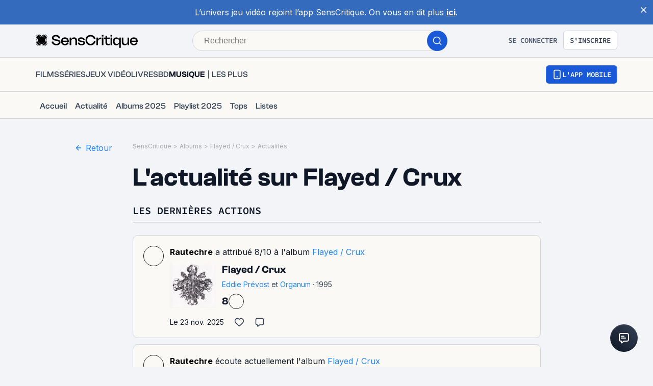

--- FILE ---
content_type: application/javascript; charset=UTF-8
request_url: https://www.senscritique.com/_next/static/chunks/pages/universe/%5Bslug%5D/%5Bid%5D/actualites-4e6c826b2d5b6d9d.js
body_size: -395
content:
(self.webpackChunk_N_E=self.webpackChunk_N_E||[]).push([[3693],{18016:function(n,e,u){(window.__NEXT_P=window.__NEXT_P||[]).push(["/universe/[slug]/[id]/actualites",function(){return u(88836)}])},88836:function(n,e,u){"use strict";u.r(e),u.d(e,{__N_SSP:function(){return c}});var r=u(85893),i=u(45697),t=u.n(i);u(67294);var _=u(10283);let s=n=>{let{id:e}=n;return(0,r.jsx)(_.Z,{id:e,excludeArchive:!0})};s.propTypes={id:t().number.isRequired};var c=!0;e.default=s}},function(n){n.O(0,[1664,7536,6812,5675,8691,9755,6416,7920,2860,7027,2229,231,9408,9888,7627,2026,3510,9204,9407,9004,7139,2888,9774,179],function(){return n(n.s=18016)}),_N_E=n.O()}]);

--- FILE ---
content_type: application/javascript; charset=UTF-8
request_url: https://www.senscritique.com/_next/static/chunks/9407-2ea11cef72d3b944.js
body_size: 10614
content:
(self.webpackChunk_N_E=self.webpackChunk_N_E||[]).push([[9407],{49795:function(e,n,i){var t={kind:"Document",definitions:[{kind:"OperationDefinition",operation:"mutation",name:{kind:"Name",value:"CommentDelete"},variableDefinitions:[{kind:"VariableDefinition",variable:{kind:"Variable",name:{kind:"Name",value:"id"}},type:{kind:"NonNullType",type:{kind:"NamedType",name:{kind:"Name",value:"Int"}}},directives:[]},{kind:"VariableDefinition",variable:{kind:"Variable",name:{kind:"Name",value:"resourceType"}},type:{kind:"NonNullType",type:{kind:"NamedType",name:{kind:"Name",value:"CommentableResource"}}},directives:[]}],directives:[],selectionSet:{kind:"SelectionSet",selections:[{kind:"Field",name:{kind:"Name",value:"commentDelete"},arguments:[{kind:"Argument",name:{kind:"Name",value:"id"},value:{kind:"Variable",name:{kind:"Name",value:"id"}}},{kind:"Argument",name:{kind:"Name",value:"resourceType"},value:{kind:"Variable",name:{kind:"Name",value:"resourceType"}}}],directives:[],selectionSet:{kind:"SelectionSet",selections:[{kind:"FragmentSpread",name:{kind:"Name",value:"CommentMinimal"},directives:[]},{kind:"Field",name:{kind:"Name",value:"author"},arguments:[],directives:[],selectionSet:{kind:"SelectionSet",selections:[{kind:"FragmentSpread",name:{kind:"Name",value:"UserMinimal"},directives:[]}]}}]}}]}}],loc:{start:0,end:303}};t.loc.source={body:'#import "queries/User/fragments/UserMinimal.gql"\n#import "queries/Comments/Fragments/CommentMinimal.gql"\n\nmutation CommentDelete($id: Int!, $resourceType: CommentableResource!) {\n  commentDelete(id: $id, resourceType: $resourceType) {\n    ...CommentMinimal\n    author {\n      ...UserMinimal\n    }\n  }\n}\n',name:"GraphQL request",locationOffset:{line:1,column:1}};var a={};function o(e){return e.filter(function(e){if("FragmentDefinition"!==e.kind)return!0;var n=e.name.value;return!a[n]&&(a[n]=!0,!0)})}t.definitions=t.definitions.concat(o(i(35288).definitions)),t.definitions=t.definitions.concat(o(i(81494).definitions));var r={};function d(e,n){for(var i=0;i<e.definitions.length;i++){var t=e.definitions[i];if(t.name&&t.name.value==n)return t}}t.definitions.forEach(function(e){if(e.name){var n=new Set;(function e(n,i){if("FragmentSpread"===n.kind)i.add(n.name.value);else if("VariableDefinition"===n.kind){var t=n.type;"NamedType"===t.kind&&i.add(t.name.value)}n.selectionSet&&n.selectionSet.selections.forEach(function(n){e(n,i)}),n.variableDefinitions&&n.variableDefinitions.forEach(function(n){e(n,i)}),n.definitions&&n.definitions.forEach(function(n){e(n,i)})})(e,n),r[e.name.value]=n}}),e.exports=t,e.exports.CommentDelete=function(e,n){var i={kind:e.kind,definitions:[d(e,n)]};e.hasOwnProperty("loc")&&(i.loc=e.loc);var t=r[n]||new Set,a=new Set,o=new Set;for(t.forEach(function(e){o.add(e)});o.size>0;){var l=o;o=new Set,l.forEach(function(e){a.has(e)||(a.add(e),(r[e]||new Set).forEach(function(e){o.add(e)}))})}return a.forEach(function(n){var t=d(e,n);t&&i.definitions.push(t)}),i}(t,"CommentDelete")},66061:function(e,n,i){var t={kind:"Document",definitions:[{kind:"OperationDefinition",operation:"mutation",name:{kind:"Name",value:"CommentAdd"},variableDefinitions:[{kind:"VariableDefinition",variable:{kind:"Variable",name:{kind:"Name",value:"content"}},type:{kind:"NonNullType",type:{kind:"NamedType",name:{kind:"Name",value:"String"}}},directives:[]},{kind:"VariableDefinition",variable:{kind:"Variable",name:{kind:"Name",value:"resourceId"}},type:{kind:"NonNullType",type:{kind:"NamedType",name:{kind:"Name",value:"Int"}}},directives:[]},{kind:"VariableDefinition",variable:{kind:"Variable",name:{kind:"Name",value:"resourceType"}},type:{kind:"NonNullType",type:{kind:"NamedType",name:{kind:"Name",value:"CommentableResource"}}},directives:[]}],directives:[],selectionSet:{kind:"SelectionSet",selections:[{kind:"Field",name:{kind:"Name",value:"commentAdd"},arguments:[{kind:"Argument",name:{kind:"Name",value:"content"},value:{kind:"Variable",name:{kind:"Name",value:"content"}}},{kind:"Argument",name:{kind:"Name",value:"resourceId"},value:{kind:"Variable",name:{kind:"Name",value:"resourceId"}}},{kind:"Argument",name:{kind:"Name",value:"resourceType"},value:{kind:"Variable",name:{kind:"Name",value:"resourceType"}}}],directives:[],selectionSet:{kind:"SelectionSet",selections:[{kind:"FragmentSpread",name:{kind:"Name",value:"CommentMinimal"},directives:[]},{kind:"Field",name:{kind:"Name",value:"author"},arguments:[],directives:[],selectionSet:{kind:"SelectionSet",selections:[{kind:"FragmentSpread",name:{kind:"Name",value:"UserMinimal"},directives:[]}]}}]}}]}}],loc:{start:0,end:360}};t.loc.source={body:'#import "queries/User/fragments/UserMinimal.gql"\n#import "queries/Comments/Fragments/CommentMinimal.gql"\n\nmutation CommentAdd($content: String!, $resourceId: Int!, $resourceType: CommentableResource!) {\n  commentAdd(content: $content, resourceId: $resourceId, resourceType: $resourceType) {\n    ...CommentMinimal\n    author { \n      ...UserMinimal\n    }\n  }\n}\n',name:"GraphQL request",locationOffset:{line:1,column:1}};var a={};function o(e){return e.filter(function(e){if("FragmentDefinition"!==e.kind)return!0;var n=e.name.value;return!a[n]&&(a[n]=!0,!0)})}t.definitions=t.definitions.concat(o(i(35288).definitions)),t.definitions=t.definitions.concat(o(i(81494).definitions));var r={};function d(e,n){for(var i=0;i<e.definitions.length;i++){var t=e.definitions[i];if(t.name&&t.name.value==n)return t}}t.definitions.forEach(function(e){if(e.name){var n=new Set;(function e(n,i){if("FragmentSpread"===n.kind)i.add(n.name.value);else if("VariableDefinition"===n.kind){var t=n.type;"NamedType"===t.kind&&i.add(t.name.value)}n.selectionSet&&n.selectionSet.selections.forEach(function(n){e(n,i)}),n.variableDefinitions&&n.variableDefinitions.forEach(function(n){e(n,i)}),n.definitions&&n.definitions.forEach(function(n){e(n,i)})})(e,n),r[e.name.value]=n}}),e.exports=t,e.exports.CommentAdd=function(e,n){var i={kind:e.kind,definitions:[d(e,n)]};e.hasOwnProperty("loc")&&(i.loc=e.loc);var t=r[n]||new Set,a=new Set,o=new Set;for(t.forEach(function(e){o.add(e)});o.size>0;){var l=o;o=new Set,l.forEach(function(e){a.has(e)||(a.add(e),(r[e]||new Set).forEach(function(e){o.add(e)}))})}return a.forEach(function(n){var t=d(e,n);t&&i.definitions.push(t)}),i}(t,"CommentAdd")},3713:function(e){var n={kind:"Document",definitions:[{kind:"OperationDefinition",operation:"mutation",name:{kind:"Name",value:"FollowActivity"},variableDefinitions:[{kind:"VariableDefinition",variable:{kind:"Variable",name:{kind:"Name",value:"resourceId"}},type:{kind:"NonNullType",type:{kind:"NamedType",name:{kind:"Name",value:"Int"}}},directives:[]},{kind:"VariableDefinition",variable:{kind:"Variable",name:{kind:"Name",value:"commentableResource"}},type:{kind:"NamedType",name:{kind:"Name",value:"CommentableResource"}},directives:[]}],directives:[],selectionSet:{kind:"SelectionSet",selections:[{kind:"Field",name:{kind:"Name",value:"followActivity"},arguments:[{kind:"Argument",name:{kind:"Name",value:"resourceId"},value:{kind:"Variable",name:{kind:"Name",value:"resourceId"}}},{kind:"Argument",name:{kind:"Name",value:"commentableResource"},value:{kind:"Variable",name:{kind:"Name",value:"commentableResource"}}}],directives:[]}]}}],loc:{start:0,end:191}};n.loc.source={body:"mutation FollowActivity(\n  $resourceId: Int!\n  $commentableResource: CommentableResource\n) {\n  followActivity(\n    resourceId: $resourceId\n    commentableResource: $commentableResource\n  )\n}\n",name:"GraphQL request",locationOffset:{line:1,column:1}};var i={};function t(e,n){for(var i=0;i<e.definitions.length;i++){var t=e.definitions[i];if(t.name&&t.name.value==n)return t}}n.definitions.forEach(function(e){if(e.name){var n=new Set;(function e(n,i){if("FragmentSpread"===n.kind)i.add(n.name.value);else if("VariableDefinition"===n.kind){var t=n.type;"NamedType"===t.kind&&i.add(t.name.value)}n.selectionSet&&n.selectionSet.selections.forEach(function(n){e(n,i)}),n.variableDefinitions&&n.variableDefinitions.forEach(function(n){e(n,i)}),n.definitions&&n.definitions.forEach(function(n){e(n,i)})})(e,n),i[e.name.value]=n}}),e.exports=n,e.exports.FollowActivity=function(e,n){var a={kind:e.kind,definitions:[t(e,n)]};e.hasOwnProperty("loc")&&(a.loc=e.loc);var o=i[n]||new Set,r=new Set,d=new Set;for(o.forEach(function(e){d.add(e)});d.size>0;){var l=d;d=new Set,l.forEach(function(e){r.has(e)||(r.add(e),(i[e]||new Set).forEach(function(e){d.add(e)}))})}return r.forEach(function(n){var i=t(e,n);i&&a.definitions.push(i)}),a}(n,"FollowActivity")},56384:function(e){var n={kind:"Document",definitions:[{kind:"OperationDefinition",operation:"mutation",name:{kind:"Name",value:"UnfollowActivity"},variableDefinitions:[{kind:"VariableDefinition",variable:{kind:"Variable",name:{kind:"Name",value:"resourceId"}},type:{kind:"NonNullType",type:{kind:"NamedType",name:{kind:"Name",value:"Int"}}},directives:[]},{kind:"VariableDefinition",variable:{kind:"Variable",name:{kind:"Name",value:"commentableResource"}},type:{kind:"NamedType",name:{kind:"Name",value:"CommentableResource"}},directives:[]}],directives:[],selectionSet:{kind:"SelectionSet",selections:[{kind:"Field",name:{kind:"Name",value:"unfollowActivity"},arguments:[{kind:"Argument",name:{kind:"Name",value:"resourceId"},value:{kind:"Variable",name:{kind:"Name",value:"resourceId"}}},{kind:"Argument",name:{kind:"Name",value:"commentableResource"},value:{kind:"Variable",name:{kind:"Name",value:"commentableResource"}}}],directives:[]}]}}],loc:{start:0,end:195}};n.loc.source={body:"mutation UnfollowActivity(\n  $resourceId: Int!\n  $commentableResource: CommentableResource\n) {\n  unfollowActivity(\n    resourceId: $resourceId\n    commentableResource: $commentableResource\n  )\n}\n",name:"GraphQL request",locationOffset:{line:1,column:1}};var i={};function t(e,n){for(var i=0;i<e.definitions.length;i++){var t=e.definitions[i];if(t.name&&t.name.value==n)return t}}n.definitions.forEach(function(e){if(e.name){var n=new Set;(function e(n,i){if("FragmentSpread"===n.kind)i.add(n.name.value);else if("VariableDefinition"===n.kind){var t=n.type;"NamedType"===t.kind&&i.add(t.name.value)}n.selectionSet&&n.selectionSet.selections.forEach(function(n){e(n,i)}),n.variableDefinitions&&n.variableDefinitions.forEach(function(n){e(n,i)}),n.definitions&&n.definitions.forEach(function(n){e(n,i)})})(e,n),i[e.name.value]=n}}),e.exports=n,e.exports.UnfollowActivity=function(e,n){var a={kind:e.kind,definitions:[t(e,n)]};e.hasOwnProperty("loc")&&(a.loc=e.loc);var o=i[n]||new Set,r=new Set,d=new Set;for(o.forEach(function(e){d.add(e)});d.size>0;){var l=d;d=new Set,l.forEach(function(e){r.has(e)||(r.add(e),(i[e]||new Set).forEach(function(e){d.add(e)}))})}return r.forEach(function(n){var i=t(e,n);i&&a.definitions.push(i)}),a}(n,"UnfollowActivity")},50926:function(e){var n={kind:"Document",definitions:[{kind:"OperationDefinition",operation:"mutation",name:{kind:"Name",value:"UpdateCommentPrivacy"},variableDefinitions:[{kind:"VariableDefinition",variable:{kind:"Variable",name:{kind:"Name",value:"resourceId"}},type:{kind:"NonNullType",type:{kind:"NamedType",name:{kind:"Name",value:"Int"}}},directives:[]},{kind:"VariableDefinition",variable:{kind:"Variable",name:{kind:"Name",value:"resourceType"}},type:{kind:"NonNullType",type:{kind:"NamedType",name:{kind:"Name",value:"CommentableResource"}}},directives:[]},{kind:"VariableDefinition",variable:{kind:"Variable",name:{kind:"Name",value:"commentPrivacyType"}},type:{kind:"NonNullType",type:{kind:"NamedType",name:{kind:"Name",value:"CommentPrivacy"}}},directives:[]}],directives:[],selectionSet:{kind:"SelectionSet",selections:[{kind:"Field",name:{kind:"Name",value:"updateCommentPrivacy"},arguments:[{kind:"Argument",name:{kind:"Name",value:"resourceId"},value:{kind:"Variable",name:{kind:"Name",value:"resourceId"}}},{kind:"Argument",name:{kind:"Name",value:"resourceType"},value:{kind:"Variable",name:{kind:"Name",value:"resourceType"}}},{kind:"Argument",name:{kind:"Name",value:"commentPrivacyType"},value:{kind:"Variable",name:{kind:"Name",value:"commentPrivacyType"}}}],directives:[]}]}}],loc:{start:0,end:266}};n.loc.source={body:"mutation UpdateCommentPrivacy(\n  $resourceId: Int!\n  $resourceType: CommentableResource!\n  $commentPrivacyType: CommentPrivacy!\n) {\n  updateCommentPrivacy(\n    resourceId: $resourceId\n    resourceType: $resourceType\n    commentPrivacyType: $commentPrivacyType\n  )\n}\n",name:"GraphQL request",locationOffset:{line:1,column:1}};var i={};function t(e,n){for(var i=0;i<e.definitions.length;i++){var t=e.definitions[i];if(t.name&&t.name.value==n)return t}}n.definitions.forEach(function(e){if(e.name){var n=new Set;(function e(n,i){if("FragmentSpread"===n.kind)i.add(n.name.value);else if("VariableDefinition"===n.kind){var t=n.type;"NamedType"===t.kind&&i.add(t.name.value)}n.selectionSet&&n.selectionSet.selections.forEach(function(n){e(n,i)}),n.variableDefinitions&&n.variableDefinitions.forEach(function(n){e(n,i)}),n.definitions&&n.definitions.forEach(function(n){e(n,i)})})(e,n),i[e.name.value]=n}}),e.exports=n,e.exports.UpdateCommentPrivacy=function(e,n){var a={kind:e.kind,definitions:[t(e,n)]};e.hasOwnProperty("loc")&&(a.loc=e.loc);var o=i[n]||new Set,r=new Set,d=new Set;for(o.forEach(function(e){d.add(e)});d.size>0;){var l=d;d=new Set,l.forEach(function(e){r.has(e)||(r.add(e),(i[e]||new Set).forEach(function(e){d.add(e)}))})}return r.forEach(function(n){var i=t(e,n);i&&a.definitions.push(i)}),a}(n,"UpdateCommentPrivacy")},1173:function(e,n,i){var t={kind:"Document",definitions:[{kind:"OperationDefinition",operation:"query",name:{kind:"Name",value:"Comments"},variableDefinitions:[{kind:"VariableDefinition",variable:{kind:"Variable",name:{kind:"Name",value:"id"}},type:{kind:"NonNullType",type:{kind:"NamedType",name:{kind:"Name",value:"Int"}}},directives:[]},{kind:"VariableDefinition",variable:{kind:"Variable",name:{kind:"Name",value:"commentableResource"}},type:{kind:"NamedType",name:{kind:"Name",value:"CommentableResource"}},directives:[]},{kind:"VariableDefinition",variable:{kind:"Variable",name:{kind:"Name",value:"limit"}},type:{kind:"NamedType",name:{kind:"Name",value:"Int"}},directives:[]},{kind:"VariableDefinition",variable:{kind:"Variable",name:{kind:"Name",value:"offset"}},type:{kind:"NamedType",name:{kind:"Name",value:"Int"}},directives:[]},{kind:"VariableDefinition",variable:{kind:"Variable",name:{kind:"Name",value:"sortBy"}},type:{kind:"NamedType",name:{kind:"Name",value:"CommentsSorts"}},directives:[]}],directives:[],selectionSet:{kind:"SelectionSet",selections:[{kind:"Field",name:{kind:"Name",value:"comments"},arguments:[{kind:"Argument",name:{kind:"Name",value:"id"},value:{kind:"Variable",name:{kind:"Name",value:"id"}}},{kind:"Argument",name:{kind:"Name",value:"commentableResource"},value:{kind:"Variable",name:{kind:"Name",value:"commentableResource"}}},{kind:"Argument",name:{kind:"Name",value:"limit"},value:{kind:"Variable",name:{kind:"Name",value:"limit"}}},{kind:"Argument",name:{kind:"Name",value:"offset"},value:{kind:"Variable",name:{kind:"Name",value:"offset"}}},{kind:"Argument",name:{kind:"Name",value:"sortBy"},value:{kind:"Variable",name:{kind:"Name",value:"sortBy"}}}],directives:[],selectionSet:{kind:"SelectionSet",selections:[{kind:"Field",name:{kind:"Name",value:"isFollow"},arguments:[],directives:[]},{kind:"Field",name:{kind:"Name",value:"items"},arguments:[],directives:[],selectionSet:{kind:"SelectionSet",selections:[{kind:"FragmentSpread",name:{kind:"Name",value:"CommentMinimal"},directives:[]},{kind:"Field",name:{kind:"Name",value:"author"},arguments:[],directives:[],selectionSet:{kind:"SelectionSet",selections:[{kind:"FragmentSpread",name:{kind:"Name",value:"UserNano"},directives:[]}]}}]}},{kind:"Field",name:{kind:"Name",value:"total"},arguments:[],directives:[]}]}}]}}],loc:{start:0,end:481}};t.loc.source={body:'#import "queries/Comments/Fragments/CommentMinimal.gql"\n#import "queries/User/fragments/UserNano.gql"\n\nquery Comments(\n  $id: Int!\n  $commentableResource: CommentableResource\n  $limit: Int\n  $offset: Int\n  $sortBy: CommentsSorts\n) {\n  comments(\n    id: $id\n    commentableResource: $commentableResource\n    limit: $limit\n    offset: $offset\n    sortBy: $sortBy\n  ) {\n    isFollow\n    items {\n      ...CommentMinimal\n      author {\n        ...UserNano\n      }\n    }\n    total\n  }\n}\n',name:"GraphQL request",locationOffset:{line:1,column:1}};var a={};function o(e){return e.filter(function(e){if("FragmentDefinition"!==e.kind)return!0;var n=e.name.value;return!a[n]&&(a[n]=!0,!0)})}t.definitions=t.definitions.concat(o(i(81494).definitions)),t.definitions=t.definitions.concat(o(i(67187).definitions));var r={};function d(e,n){for(var i=0;i<e.definitions.length;i++){var t=e.definitions[i];if(t.name&&t.name.value==n)return t}}t.definitions.forEach(function(e){if(e.name){var n=new Set;(function e(n,i){if("FragmentSpread"===n.kind)i.add(n.name.value);else if("VariableDefinition"===n.kind){var t=n.type;"NamedType"===t.kind&&i.add(t.name.value)}n.selectionSet&&n.selectionSet.selections.forEach(function(n){e(n,i)}),n.variableDefinitions&&n.variableDefinitions.forEach(function(n){e(n,i)}),n.definitions&&n.definitions.forEach(function(n){e(n,i)})})(e,n),r[e.name.value]=n}}),e.exports=t,e.exports.Comments=function(e,n){var i={kind:e.kind,definitions:[d(e,n)]};e.hasOwnProperty("loc")&&(i.loc=e.loc);var t=r[n]||new Set,a=new Set,o=new Set;for(t.forEach(function(e){o.add(e)});o.size>0;){var l=o;o=new Set,l.forEach(function(e){a.has(e)||(a.add(e),(r[e]||new Set).forEach(function(e){o.add(e)}))})}return a.forEach(function(n){var t=d(e,n);t&&i.definitions.push(t)}),i}(t,"Comments")},67733:function(e,n,i){var t={kind:"Document",definitions:[{kind:"OperationDefinition",operation:"query",name:{kind:"Name",value:"FeedActivity"},variableDefinitions:[{kind:"VariableDefinition",variable:{kind:"Variable",name:{kind:"Name",value:"feedId"}},type:{kind:"NonNullType",type:{kind:"NamedType",name:{kind:"Name",value:"Int"}}},directives:[]}],directives:[],selectionSet:{kind:"SelectionSet",selections:[{kind:"Field",name:{kind:"Name",value:"feedActivity"},arguments:[{kind:"Argument",name:{kind:"Name",value:"feedId"},value:{kind:"Variable",name:{kind:"Name",value:"feedId"}}}],directives:[],selectionSet:{kind:"SelectionSet",selections:[{kind:"Field",name:{kind:"Name",value:"actionsCount"},arguments:[],directives:[]},{kind:"Field",name:{kind:"Name",value:"compiledHtml"},arguments:[],directives:[]},{kind:"Field",name:{kind:"Name",value:"groupType"},arguments:[],directives:[]},{kind:"Field",name:{kind:"Name",value:"id"},arguments:[],directives:[]},{kind:"Field",name:{kind:"Name",value:"feeds"},arguments:[],directives:[],selectionSet:{kind:"SelectionSet",selections:[{kind:"FragmentSpread",name:{kind:"Name",value:"FeedItem"},directives:[]}]}}]}}]}}],loc:{start:0,end:226}};t.loc.source={body:'#import "queries/Feed/fragments/FeedItem.gql"\n\nquery FeedActivity(\n  $feedId: Int!\n) {\n  feedActivity(\n    feedId: $feedId\n  ) {\n    actionsCount\n    compiledHtml\n    groupType\n    id\n    feeds {\n      ...FeedItem\n    }\n  }\n}\n',name:"GraphQL request",locationOffset:{line:1,column:1}};var a={};t.definitions=t.definitions.concat(i(9204).definitions.filter(function(e){if("FragmentDefinition"!==e.kind)return!0;var n=e.name.value;return!a[n]&&(a[n]=!0,!0)}));var o={};function r(e,n){for(var i=0;i<e.definitions.length;i++){var t=e.definitions[i];if(t.name&&t.name.value==n)return t}}t.definitions.forEach(function(e){if(e.name){var n=new Set;(function e(n,i){if("FragmentSpread"===n.kind)i.add(n.name.value);else if("VariableDefinition"===n.kind){var t=n.type;"NamedType"===t.kind&&i.add(t.name.value)}n.selectionSet&&n.selectionSet.selections.forEach(function(n){e(n,i)}),n.variableDefinitions&&n.variableDefinitions.forEach(function(n){e(n,i)}),n.definitions&&n.definitions.forEach(function(n){e(n,i)})})(e,n),o[e.name.value]=n}}),e.exports=t,e.exports.FeedActivity=function(e,n){var i={kind:e.kind,definitions:[r(e,n)]};e.hasOwnProperty("loc")&&(i.loc=e.loc);var t=o[n]||new Set,a=new Set,d=new Set;for(t.forEach(function(e){d.add(e)});d.size>0;){var l=d;d=new Set,l.forEach(function(e){a.has(e)||(a.add(e),(o[e]||new Set).forEach(function(e){d.add(e)}))})}return a.forEach(function(n){var t=r(e,n);t&&i.definitions.push(t)}),i}(t,"FeedActivity")},66642:function(e,n,i){var t={kind:"Document",definitions:[{kind:"OperationDefinition",operation:"query",name:{kind:"Name",value:"Feed"},variableDefinitions:[{kind:"VariableDefinition",variable:{kind:"Variable",name:{kind:"Name",value:"grouped"}},type:{kind:"NamedType",name:{kind:"Name",value:"Boolean"}},directives:[]},{kind:"VariableDefinition",variable:{kind:"Variable",name:{kind:"Name",value:"limit"}},type:{kind:"NamedType",name:{kind:"Name",value:"Int"}},directives:[]},{kind:"VariableDefinition",variable:{kind:"Variable",name:{kind:"Name",value:"offset"}},type:{kind:"NamedType",name:{kind:"Name",value:"Int"}},directives:[]},{kind:"VariableDefinition",variable:{kind:"Variable",name:{kind:"Name",value:"productId"}},type:{kind:"NamedType",name:{kind:"Name",value:"Int"}},directives:[]},{kind:"VariableDefinition",variable:{kind:"Variable",name:{kind:"Name",value:"scout"}},type:{kind:"NamedType",name:{kind:"Name",value:"Boolean"}},directives:[]},{kind:"VariableDefinition",variable:{kind:"Variable",name:{kind:"Name",value:"universes"}},type:{kind:"ListType",type:{kind:"NamedType",name:{kind:"Name",value:"String"}}},directives:[]},{kind:"VariableDefinition",variable:{kind:"Variable",name:{kind:"Name",value:"userId"}},type:{kind:"NamedType",name:{kind:"Name",value:"Int"}},directives:[]},{kind:"VariableDefinition",variable:{kind:"Variable",name:{kind:"Name",value:"withAction"}},type:{kind:"NamedType",name:{kind:"Name",value:"Boolean"}},directives:[]},{kind:"VariableDefinition",variable:{kind:"Variable",name:{kind:"Name",value:"excludeArchive"}},type:{kind:"NamedType",name:{kind:"Name",value:"Boolean"}},directives:[]},{kind:"VariableDefinition",variable:{kind:"Variable",name:{kind:"Name",value:"firstFeedId"}},type:{kind:"NamedType",name:{kind:"Name",value:"Int"}},directives:[]}],directives:[],selectionSet:{kind:"SelectionSet",selections:[{kind:"Field",name:{kind:"Name",value:"feed"},arguments:[{kind:"Argument",name:{kind:"Name",value:"grouped"},value:{kind:"Variable",name:{kind:"Name",value:"grouped"}}},{kind:"Argument",name:{kind:"Name",value:"limit"},value:{kind:"Variable",name:{kind:"Name",value:"limit"}}},{kind:"Argument",name:{kind:"Name",value:"offset"},value:{kind:"Variable",name:{kind:"Name",value:"offset"}}},{kind:"Argument",name:{kind:"Name",value:"firstFeedId"},value:{kind:"Variable",name:{kind:"Name",value:"firstFeedId"}}},{kind:"Argument",name:{kind:"Name",value:"productId"},value:{kind:"Variable",name:{kind:"Name",value:"productId"}}},{kind:"Argument",name:{kind:"Name",value:"scout"},value:{kind:"Variable",name:{kind:"Name",value:"scout"}}},{kind:"Argument",name:{kind:"Name",value:"universes"},value:{kind:"Variable",name:{kind:"Name",value:"universes"}}},{kind:"Argument",name:{kind:"Name",value:"userId"},value:{kind:"Variable",name:{kind:"Name",value:"userId"}}},{kind:"Argument",name:{kind:"Name",value:"withAction"},value:{kind:"Variable",name:{kind:"Name",value:"withAction"}}},{kind:"Argument",name:{kind:"Name",value:"excludeArchive"},value:{kind:"Variable",name:{kind:"Name",value:"excludeArchive"}}}],directives:[],selectionSet:{kind:"SelectionSet",selections:[{kind:"Field",name:{kind:"Name",value:"actionsCount"},arguments:[],directives:[]},{kind:"Field",name:{kind:"Name",value:"compiledHtml"},arguments:[],directives:[]},{kind:"Field",name:{kind:"Name",value:"groupType"},arguments:[],directives:[]},{kind:"Field",name:{kind:"Name",value:"id"},arguments:[],directives:[]},{kind:"Field",name:{kind:"Name",value:"feeds"},arguments:[],directives:[],selectionSet:{kind:"SelectionSet",selections:[{kind:"FragmentSpread",name:{kind:"Name",value:"FeedItem"},directives:[]}]}}]}}]}}],loc:{start:0,end:611}};t.loc.source={body:'#import "queries/Feed/fragments/FeedItem.gql"\n\nquery Feed(\n  $grouped: Boolean\n  $limit: Int\n  $offset: Int\n  $productId: Int\n  $scout: Boolean\n  $universes: [String]\n  $userId: Int\n  $withAction: Boolean\n  $excludeArchive: Boolean\n  $firstFeedId: Int\n) {\n  feed(\n    grouped: $grouped\n    limit: $limit\n    offset: $offset\n    firstFeedId: $firstFeedId\n    productId: $productId\n    scout: $scout\n    universes: $universes\n    userId: $userId\n    withAction: $withAction\n    excludeArchive: $excludeArchive\n  ) {\n    actionsCount\n    compiledHtml\n    groupType\n    id\n    feeds {\n      ...FeedItem\n    }\n  }\n}\n',name:"GraphQL request",locationOffset:{line:1,column:1}};var a={};t.definitions=t.definitions.concat(i(9204).definitions.filter(function(e){if("FragmentDefinition"!==e.kind)return!0;var n=e.name.value;return!a[n]&&(a[n]=!0,!0)}));var o={};function r(e,n){for(var i=0;i<e.definitions.length;i++){var t=e.definitions[i];if(t.name&&t.name.value==n)return t}}t.definitions.forEach(function(e){if(e.name){var n=new Set;(function e(n,i){if("FragmentSpread"===n.kind)i.add(n.name.value);else if("VariableDefinition"===n.kind){var t=n.type;"NamedType"===t.kind&&i.add(t.name.value)}n.selectionSet&&n.selectionSet.selections.forEach(function(n){e(n,i)}),n.variableDefinitions&&n.variableDefinitions.forEach(function(n){e(n,i)}),n.definitions&&n.definitions.forEach(function(n){e(n,i)})})(e,n),o[e.name.value]=n}}),e.exports=t,e.exports.Feed=function(e,n){var i={kind:e.kind,definitions:[r(e,n)]};e.hasOwnProperty("loc")&&(i.loc=e.loc);var t=o[n]||new Set,a=new Set,d=new Set;for(t.forEach(function(e){d.add(e)});d.size>0;){var l=d;d=new Set,l.forEach(function(e){a.has(e)||(a.add(e),(o[e]||new Set).forEach(function(e){d.add(e)}))})}return a.forEach(function(n){var t=r(e,n);t&&i.definitions.push(t)}),i}(t,"Feed")},47152:function(e,n,i){"use strict";var t=i(85893),a=i(87536),o=i(46710),r=i(67294),d=i(41686),l=i(39669),m=i(26070),c=i(2200),s=i(46219),u=i(31944),v=i(44637),f=i(2407),p=i(14516),g=i(81635),k=i(44787),h=i(1671),b=i(43075),y=i(55279);let N=d.ZP.div.withConfig({componentId:"sc-913fbdb9-0"})(["background-color:",";width:100%;"],e=>{let{theme:n,type:i}=e;return"feed"===i?n.new.colors.background.secondary:n.colors.white}),w=d.ZP.div.withConfig({componentId:"sc-913fbdb9-1"})(["margin-top:",";padding-right:",";"],e=>{let{theme:n}=e;return n.gap.xxs},e=>{let{theme:n}=e;return n.gap.l}),I=d.ZP.div.withConfig({componentId:"sc-913fbdb9-2"})(["align-items:flex-start;display:flex;"]),C=d.ZP.form.withConfig({componentId:"sc-913fbdb9-3"})(["width:100%;"]),S=(0,d.ZP)(v.Z).withConfig({componentId:"sc-913fbdb9-4"})(["transform:rotate(90deg);"]),x=d.ZP.div.withConfig({componentId:"sc-913fbdb9-5"})(["padding:0;width:100%;padding-right:",";"],e=>{let{theme:n}=e;return n.gap.ms}),T=d.ZP.div.withConfig({componentId:"sc-913fbdb9-6"})(["margin-top:",";"],e=>{let{theme:n}=e;return n.gap.xxs}),F=d.ZP.div.withConfig({componentId:"sc-913fbdb9-7"})(["padding-top:",";"],e=>{let{theme:n}=e;return n.gap.large}),D=d.ZP.div.withConfig({componentId:"sc-913fbdb9-8"})(["padding-bottom:",";text-align:justify;"],e=>{let{theme:n}=e;return n.gap.large}),A=d.ZP.div.withConfig({componentId:"sc-913fbdb9-9"})(["cursor:pointer;text-align:center;"]),E=(0,d.ZP)(l.bZ).withConfig({componentId:"sc-913fbdb9-10"})(["color:",";text-align:center;"],e=>{let{theme:n}=e;return n.colors.greyChateau}),V=d.ZP.div.withConfig({componentId:"sc-913fbdb9-11"})(["padding-left:",";padding-top:",";"],e=>{let{theme:n}=e;return n.gapLayout.l},e=>{let{theme:n}=e;return n.gap.s});n.Z=e=>{var n,i;let{loading:d=!1,isDesactivate:l,isModal:v,onSubmitForm:P,hasBeenBlocked:j,type:Z="default"}=e,{t:R}=(0,o.$G)("common"),{setModalType:L,setAuthModalTriggerAction:$}=(0,r.useContext)(f.V),{me:U}=(0,r.useContext)(p.i),[q,M]=(0,r.useState)(!!(null===(n=(0,k.jl)())||void 0===n?void 0:n["".concat(h.b.scComments,"_").concat(null==U?void 0:U.username)])),[O,B]=(0,r.useState)(!0),{formState:{errors:Q},handleSubmit:z,register:_,setValue:H}=(0,a.cI)(),G=e=>{P(e),H("comment","")};return l?null:(0,t.jsxs)(N,{type:Z,children:[(0,t.jsxs)(C,{"data-testid":"comment-form",onSubmit:z(G),children:[j&&v?null:(0,t.jsxs)(I,{children:[(0,t.jsx)(w,{children:(null==U?void 0:U.id)?(0,t.jsx)(m.Z,{alt:null==U?void 0:U.name,hasBorder:!1,size:"s",src:null==U?void 0:null===(i=U.medias)||void 0===i?void 0:i.avatar}):null}),(0,t.jsx)(x,{children:(0,t.jsx)(s.Z,{isResize:!0,maxResize:84,name:"comment",onChange:e=>B(0===e.target.value.length),placeholder:R("commentForm.placeholder"),register:_("comment",{required:!0}),type:"textarea",disabled:j||d})}),(0,t.jsx)(T,{children:(0,t.jsx)(y.Z,{className:"arrow-message",disabled:O||d,onClick:()=>{(0,b.a)(()=>z(G),L,$,U,"comment-form")},type:"submit",iconLeft:(0,t.jsx)(S,{})})})]}),Q.comment&&(0,t.jsx)(V,{children:(0,t.jsx)(c.Z,{children:g.Z.emptyComment})}),j&&!l?(0,t.jsx)(V,{children:(0,t.jsx)(E,{size:"s",children:g.Z.commentsBlocked})}):null]}),!q&&v?(0,t.jsxs)(F,{children:[(0,t.jsx)(D,{children:(0,t.jsx)(E,{"data-testid":"info-text",children:R("commentForm.infoText")})}),(0,t.jsx)(A,{onClick:()=>{M(!q),U&&(0,k.pC)("".concat(h.b.scComments,"_").concat(null==U?void 0:U.username),1)},children:(0,t.jsx)(u.default,{children:R("commentForm.link")})})]}):null]})}},57395:function(e,n,i){"use strict";i.d(n,{Z:function(){return X}});var t=i(85893),a=i(46710),o=i(67294),r=i(41686),d=i(39669),l=i(5152),m=i.n(l),c=i(26070),s=i(36827),u=i(33154),v=i(93079),f=i(21722),p=i(61270),g=i(14516),k=i(9888),h=i(50319),b=i(49407),y=i(67733),N=i.n(y),w=i(9204),I=i.n(w),C=i(66642),S=i.n(C),x=i(1173),T=i.n(x),F=i(83626),D=i.n(F),A=i(85337),E=i.n(A),V=i(60674),P=i.n(V),j=i(60850),Z=i.n(j),R=i(49795);let L={mutation:i.n(R)(),options:(e,n,i,t,a,o,r,d,l,m)=>{let c=i+1+b.NB_MAX_COMMENTS<=t;return{update:(t,s)=>{let u,v,{data:{commentDelete:f}}=s;if((null==e?void 0:e.id)&&(!c||a)&&(null==f?void 0:f.id)){var p,g,k,h,y,w,C,x,F,A;if("ACTIVITY"===a){let n=null==(u=t.readQuery({query:N(),variables:{feedId:o||e.resourceId}}))?void 0:null===(g=u.feedActivity)||void 0===g?void 0:g.feeds[0];if(n){let i="SHOUT"===e.resourceType?null===(k=n.shout)||void 0===k?void 0:k.comments:null===(h=n.comments)||void 0===h?void 0:h.items,a=i&&i.filter(e=>e.id!==(null==f?void 0:f.id));"SHOUT"===e.resourceType?t.writeFragment({id:"FeedItem:".concat(o),fragment:I(),fragmentName:"FeedItem",data:{...n,shout:{...n.shout,commentCount:n.shout.commentCount-1,comments:a}}}):t.writeFragment({id:"FeedItem:".concat(o),fragment:I(),fragmentName:"FeedItem",data:{...n,commentCount:n.commentCount-1,comments:{...n.comments,items:a,total:n.commentCount-1}}})}}let c={commentableResource:e.resourceType,id:n,limit:b.NB_MAX_COMMENTS,offset:i+1-(i+1)%b.NB_MAX_COMMENTS,sortBy:"DATE_DESC"},s=t.readQuery({query:T(),variables:c}),V=null==s?void 0:null===(p=s.comments)||void 0===p?void 0:p.items,j=V&&V.filter(e=>e.id!==(null==f?void 0:f.id));if(s&&t.writeQuery({data:{comments:{...(null==s?void 0:s.comments)||{},items:j,total:(null==s?void 0:null===(y=s.comments)||void 0===y?void 0:y.total)-1}},query:T(),variables:c}),"FEED"===e.resourceType){let e=t.readFragment({id:"FeedItem:".concat(n),fragment:I(),fragmentName:"FeedItem"});t.writeFragment({id:"FeedItem:".concat(n),fragment:I(),fragmentName:"FeedItem",data:e})}switch(a){case"PROFIL":v=t.readQuery({query:S(),variables:{grouped:!1,limit:10,offset:0,productId:null,scout:!1,userId:r,universes:null,withAction:!1}});break;case"PRODUCT":(v=t.readQuery({query:S(),variables:{grouped:!1,limit:30,offset:0,productId:d,scout:!1,universes:null,withAction:!1,excludeArchive:m,userId:m?void 0:r}}))||(v=t.readQuery({query:S(),variables:{grouped:!1,limit:10,offset:0,productId:d,scout:!1,universes:null,withAction:!1,userId:m?void 0:r,excludeArchive:m}}));break;default:v=t.readQuery({query:S(),variables:{grouped:!0,limit:30,offset:0,scout:!0,universes:(null==l?void 0:l.length)?l:[],userId:null,withAction:!1}})}if("ACTIVITY"!==a&&("FEED"===e.resourceType||"SHOUT"===e.resourceType)){let i=o||e.resourceId,a=null==v?void 0:v.feed.filter(e=>e.id===i);if(a){let i=a[0].feeds.find(e=>{var i,t;return(null===(i=e.shout)||void 0===i?void 0:i.id)?(null===(t=e.shout)||void 0===t?void 0:t.id)===n:e.id===n}),o=(null===(C=i.comments)||void 0===C?void 0:null===(w=C.items)||void 0===w?void 0:w.length)?null===(x=i.comments)||void 0===x?void 0:x.items:null===(F=i.shout)||void 0===F?void 0:F.comments,r=o&&o.filter(e=>e.id!==(null==f?void 0:f.id)),d=(null==s?void 0:null===(A=s.comments)||void 0===A?void 0:A.total)||i.comments.total||i.shout.commentCount;"FEED"===e.resourceType?t.writeFragment({id:"FeedItem:".concat(i.id),fragment:I(),fragmentName:"FeedItem",data:{...i,commentCount:d>0?d-1:0,comments:{...i.comments,items:r}}}):"SHOUT"===e.resourceType&&t.writeFragment({id:"FeedItem:".concat(i.id),fragment:I(),fragmentName:"FeedItem",data:{...i,shout:{...i.shout,commentCount:i.shout.commentCount>0?i.shout.commentCount-1:0,comments:r}}})}}if("REVIEW"===e.resourceType){let e=t.readFragment({id:"Review:".concat(n),fragment:D()});t.writeFragment({id:"Review:".concat(n),fragment:D(),fragmentName:"ReviewNano",data:{...e,commentCount:e.commentCount-1}})}if("SHOUT"===e.resourceType&&"ACTIVITY"===a){let e=t.readFragment({id:"Shout:".concat(n),fragment:Z(),fragmentName:"ShoutMinimal"});e&&t.writeFragment({id:"Shout:".concat(n),fragment:Z(),fragmentName:"ShoutMinimal",data:{...e,commentCount:e.commentCount-1}})}if("USERLIST"===e.resourceType){let e=t.readFragment({id:"UserList:".concat(n),fragment:P(),fragmentName:"UserListMinimal"});e&&t.writeFragment({id:"UserList:".concat(n),fragment:P(),fragmentName:"UserListMinimal",data:{...e,commentCount:e.commentCount-1}});let i=t.readFragment({id:"PollAnswer:".concat(n),fragment:E(),fragmentName:"PollAnswerMinimal"});i&&t.writeFragment({id:"PollAnswer:".concat(n),fragment:E(),fragmentName:"PollAnswerMinimal",data:{...i,commentCount:i.commentCount-1}})}}},refetchQueries:c?["Comments"]:[]}}};var $=(e,n,i,t,a,r)=>{let{me:d}=(0,o.useContext)(g.i),[l,m]=(0,h.D)(L.mutation),c=m.loading;return{handleDeleteComment:(o,m,s,u)=>!c&&!!d&&l({...L.options(o,m,s,u,e,n,i,t,a,r),variables:o}),isLoading:c}};let U=m()(()=>Promise.all([i.e(8717),i.e(696)]).then(i.bind(i,88717)),{loadableGenerated:{webpack:()=>[88717]},ssr:!1}),q=m()(()=>i.e(1542).then(i.bind(i,3305)),{loadableGenerated:{webpack:()=>[3305]}}),M=r.ZP.div.withConfig({componentId:"sc-d4b04c4c-0"})(["display:grid;grid-template-columns:max-content 2fr max-content;margin-bottom:",";width:100%;&:nth-child(3){margin-bottom:",";}"],e=>{let{theme:n}=e;return n.gap.l},e=>{let{theme:n,isModal:i}=e;return i?"".concat(n.gap.l):0}),O=r.ZP.div.withConfig({componentId:"sc-d4b04c4c-1"})(["display:grid;grid-row-gap:",";grid-template-rows:repeat(2,max-content);justify-items:center;padding-right:",";"],e=>{let{theme:n}=e;return n.gap.l},e=>{let{theme:n}=e;return n.gap.l}),B=r.ZP.div.withConfig({componentId:"sc-d4b04c4c-2"})(["background-color:",";border-radius:",";display:grid;grid-template-rows:max-content 3fr max-content;padding:",";"],e=>{let{theme:n}=e;return n.colors.greyWildSand},e=>{let{theme:n}=e;return n.radius.s},e=>{let{theme:n}=e;return n.gap.l}),Q=r.ZP.div.withConfig({componentId:"sc-d4b04c4c-3"})(["align-items:center;display:flex;justify-content:space-between;"]),z=r.ZP.div.withConfig({componentId:"sc-d4b04c4c-4"})(["padding:",";word-break:normal;overflow-wrap:anywhere;"],e=>{let{theme:n}=e;return"".concat(n.gap.m," 0 ").concat(n.gap.ms," 0")}),_=(0,r.ZP)(v.Z).withConfig({componentId:"sc-d4b04c4c-5"})(["color:",";"],e=>{let{theme:n}=e;return n.colors.greyChateau}),H=r.ZP.div.withConfig({componentId:"sc-d4b04c4c-6"})(["border-left:",";height:","px;"],e=>{let{theme:n}=e;return"".concat(n.border.ms," solid ").concat(n.colors.greyIron)},e=>{let{height:n}=e;return n});var G=e=>{let{activity:n,comment:i,feedId:r,initialIndex:d,productId:l,resourceId:m,total:v,type:h,user:b,userFeedId:y,universes:N=[],excludeArchive:w=!0}=e,{t:I}=(0,a.$G)("common"),{me:C}=(0,o.useContext)(g.i),[S,x]=(0,o.useState)(!1),[T,F]=(0,o.useState)(!1),[D,A]=(0,o.useState)(!1),[E,V]=(0,o.useState)(90),[P,j]=(0,o.useState)(null),Z=(0,o.useRef)(null),{handleBlockUser:R,handleUnblockUser:L}=(0,k.Z)(b),{handleDeleteComment:G}=$(n,r,y,l,N,w),Y=(null==C?void 0:C.id)&&C.id===b.id;return(0,o.useEffect)(()=>{Z.current&&V(Z.current.clientHeight+35)},[P]),(0,t.jsxs)(M,{"data-testid":"comment-overview",isModal:v>3,children:[(0,t.jsxs)(O,{children:[(0,t.jsx)(p.default,{username:b.username,children:(0,t.jsx)(c.Z,{alt:b.username,href:b.url,src:b.medias.avatar,size:"s",isScout:b.following||Y})}),(0,t.jsx)(H,{height:E})]}),(0,t.jsxs)(B,{children:[(0,t.jsxs)(Q,{children:[(0,t.jsx)(p.default,{username:b.username,children:(0,t.jsx)(f.Z,{isBold:!0,url:b.url,username:b.name})}),(0,t.jsx)(u.default,{options:Y?[{label:I("comment.delete"),onClick:()=>F(!0)}]:[{label:I(b.isBlocked?"blockUser.unblocked":"blockUser.blocked",{name:b.name}),onClick:b.isBlocked?L:()=>x(!0)},{label:I("reaction.report"),onClick:()=>A(!0)}]})]}),(0,t.jsx)(z,{children:(0,t.jsx)(s.Z,{handleSetRef:e=>{j(e)},ref:Z,children:i.content})}),(0,t.jsx)(_,{date:i.dateCreation,withPrefix:!0,withTooltip:!0})]}),T?(0,t.jsx)(q,{onClick:()=>{G({id:i.id,resourceType:"POLLANSWER"===h?"USERLIST":h},m,d,v)},onClose:F,validationLabel:I("button.remove"),children:I("comment.popinDelete")}):null,S?(0,t.jsx)(q,{onClick:R,onClose:x,validationLabel:I("button.block"),children:I("blockUser.textPopin")}):null,D?(0,t.jsx)(U,{handleCrossClick:A}):null]})},Y=i(28187);let W=r.ZP.div.withConfig({componentId:"sc-dd36353a-0"})(["text-align:center;"]);var X=e=>{var n;let{activity:i,comments:o,feedId:r,id:l,productId:m,total:c,type:s=Y.ey.Userlist,userFeedId:u,universes:v=[],excludeArchive:f=!0}=e,{t:p}=(0,a.$G)("common");return(0,t.jsx)(t.Fragment,{children:o&&o.length>0?null===(n=[...o].reverse())||void 0===n?void 0:n.map((e,n)=>(0,t.jsx)(G,{activity:i,comment:e,feedId:r,initialIndex:o.length-n,productId:m,resourceId:l,total:c,type:s,excludeArchive:f,user:e.author,userFeedId:u,universes:v},e.id)):(0,t.jsx)(W,{"data-testid":"no-comments",children:(0,t.jsx)(d.bZ,{children:p("commentList.nothing")})})})}},49407:function(e,n,i){"use strict";i.r(n),i.d(n,{NB_MAX_COMMENTS:function(){return _},default:function(){return er}});var t=i(85893),a=i(87536),o=i(6812),r=i(1644),d=i(46710),l=i(67294),m=i(41686),c=i(39669),s=i(47152),u=i(57395),v=i(95167),f=i(41470),p=i(38428),g=i(87021),k=i(81354),h=i(1879),b=i(50319),y=i(1173),N=i.n(y),w=i(3713);let I={mutation:i.n(w)(),options:e=>{let{variables:n}=e;return{update:(e,i)=>{let{data:{followActivity:t}}=i;if((null==n?void 0:n.resourceId)&&t){var a,o;let i={commentableResource:n.commentableResource,id:n.resourceId,limit:_,offset:0,sortBy:"DATE_DESC"},t=e.readQuery({query:N(),variables:i}),r=null==t?void 0:null===(a=t.comments)||void 0===a?void 0:a.items;e.writeQuery({data:{comments:{isFollow:!0,items:r,total:null==t?void 0:null===(o=t.comments)||void 0===o?void 0:o.total}},query:N(),variables:i})}}}}};var C=i(56384);let S={mutation:i.n(C)(),options:e=>{let{variables:n}=e;return{update:(e,i)=>{let{data:{unfollowActivity:t}}=i;if((null==n?void 0:n.resourceId)&&t){var a,o;let i={commentableResource:n.commentableResource,id:n.resourceId,limit:_,offset:0,sortBy:"DATE_DESC"},t=e.readQuery({query:N(),variables:i}),r=null==t?void 0:null===(a=t.comments)||void 0===a?void 0:a.items;e.writeQuery({data:{comments:{isFollow:!1,items:r,total:null==t?void 0:null===(o=t.comments)||void 0===o?void 0:o.total}},query:N(),variables:i})}}}}};var x=i(14516),T=()=>{let{me:e}=(0,l.useContext)(x.i),[n,i]=(0,b.D)(I.mutation),[t,a]=(0,b.D)(S.mutation),o=i.loading||a.loading;return{handleFollowOrUnfollowActivity:(i,a)=>{!o&&e&&(a?t({...S.options({variables:i}),variables:i}):n({...I.options({variables:i}),variables:i}))}}},F=i(65431),D=i(6248),A=i(96109),E=i(85337),V=i.n(E),P=i(60674),j=i.n(P),Z=i(83626),R=i.n(Z),L=i(50926);let $={mutation:i.n(L)(),options:(e,n)=>({refetchQueries:["review"],update:(i,t)=>{let{data:{updateCommentPrivacy:a}}=t;if(a){if("USERLIST"===n){let n=i.readFragment({fragment:j(),id:"UserList:".concat(e.resourceId),fragmentName:"UserListMinimal"});i.writeFragment({fragment:j(),id:"UserList:".concat(e.resourceId),fragmentName:"UserListMinimal",data:{...n,commentPrivacy:a}})}else if("POLLANSWER"===n){let n=i.readFragment({fragment:V(),id:"PollAnswer:".concat(e.resourceId),fragmentName:"PollAnswerMinimal"});i.writeFragment({fragment:V(),id:"PollAnswer:".concat(e.resourceId),fragmentName:"PollAnswerMinimal",data:{...n,commentPrivacy:a}})}else if("REVIEW"===n){let n=i.readFragment({fragment:R(),fragmentName:"ReviewNano",id:"Review:".concat(e.resourceId)});i.writeFragment({fragment:R(),id:"Review:".concat(e.resourceId),fragmentName:"ReviewNano",data:{...n,commentPrivacy:a}})}}}})};var U=()=>{let{me:e}=(0,l.useContext)(x.i),[n,i]=(0,b.D)($.mutation),t=i.loading;return{handleUpdateCommentPrivacy:(i,a)=>{if(!t)return!!e&&n({...$.options(i,a),variables:i})}}},q=i(38775),M=i(65250);let O=[{label:"Tous autoris\xe9s",value:"EVERYONE"},{label:"\xc9claireurs uniquement",value:"SCOUTS"},{label:"Aucun",value:"NOBODY"}];var B=i(99060),Q=i(58478),z=i(28187);let _=20,H=m.ZP.div.withConfig({componentId:"sc-58c81b06-0"})(["background:",";display:flex;height:100%;justify-content:flex-end;position:fixed;top:0;width:100%;"],e=>{let{theme:n}=e;return n.colors.greyCodRay.addAlpha(.4)}),G=m.ZP.div.withConfig({componentId:"sc-58c81b06-1"})(["animation:"," 300ms ease-in-out forwards;background:",";height:100%;left:0;position:absolute;top:0;width:100%;"],B.Ji,e=>{let{theme:n}=e;return n.colors.greyCodRay.addAlpha(.4)}),Y=m.ZP.div.withConfig({componentId:"sc-58c81b06-2"})(["animation:","300ms ease-in-out forwards;background-color:",";box-shadow:0px 0px 24px rgba(90,95,101,0.1);display:grid;grid-template-columns:100vw;grid-template-rows:max-content auto max-content;height:100%;justify-content:space-between;overflow:hidden;position:relative;width:100vw;@media ","{grid-template-columns:100%;width:",";}"],B.pg,e=>{let{theme:n}=e;return n.colors.white},e=>{let{theme:n}=e;return n.device.tablet},e=>{let{theme:n}=e;return n.layout.modalComment}),W=m.ZP.div.withConfig({componentId:"sc-58c81b06-3"})(["align-items:baseline;background-color:",";box-shadow:0px 4px 24px rgba(0,0,0,0.05);display:flex;flex-direction:row;justify-content:space-between;padding:",";position:-webkit-sticky;position:sticky;right:0;top:0;z-index:",";@media ","{padding:",";}"],e=>{let{theme:n}=e;return n.colors.white},e=>{let{theme:n}=e;return"".concat(n.gapLayout.l," ").concat(n.gap.extraLarge," ").concat(n.gap.large," ").concat(n.gap.extraLarge)},e=>{let{theme:n}=e;return n.elevation.internal},e=>{let{theme:n}=e;return n.device.mobile},e=>{let{theme:n}=e;return"".concat(n.gapLayout.l," ").concat(n.gapLayout.l," ").concat(n.gap.large," ").concat(n.gapLayout.l)}),X=m.ZP.div.withConfig({componentId:"sc-58c81b06-4"})(["align-items:center;display:grid;grid-column-gap:",";grid-template-columns:repeat(2,max-content);"],e=>{let{theme:n}=e;return n.gap.xs}),J=m.ZP.div.withConfig({componentId:"sc-58c81b06-5"})(["margin-bottom:",";width:auto;@media ","{margin-right:",";}"],e=>{let{theme:n}=e;return n.gap.s},e=>{let{theme:n}=e;return n.device.tablet},e=>{let{theme:n}=e;return n.gap.large}),K=m.ZP.div.withConfig({componentId:"sc-58c81b06-6"})(["display:grid;grid-auto-flow:row;grid-row-gap:",";"],e=>{let{theme:n}=e;return n.gap.s}),ee=m.ZP.div.withConfig({componentId:"sc-58c81b06-7"})(["cursor:pointer;display:flex;justify-content:flex-end;padding:",";"],e=>{let{theme:n}=e;return n.gap.xs}),en=m.ZP.div.withConfig({componentId:"sc-58c81b06-8"})(["box-shadow:0px -15px 24px rgba(0,0,0,0.05);padding:",";width:100%;background-color:",";@media ","{padding:",";}"],e=>{let{theme:n}=e;return"".concat(n.gap.large," ").concat(n.gap.extraLarge," ").concat(n.gapLayout.l," ").concat(n.gap.extraLarge)},e=>{let{theme:n}=e;return n.colors.white},e=>{let{theme:n}=e;return n.device.mobile},e=>{let{theme:n}=e;return"".concat(n.gap.large," ").concat(n.gapLayout.l," ").concat(n.gapLayout.l," ").concat(n.gapLayout.l)}),ei=m.ZP.div.withConfig({componentId:"sc-58c81b06-9"})(["height:100%;overflow:auto;padding:",";"],e=>{let{hasComments:n,theme:i}=e;return"".concat(i.gapLayout.l," ").concat(i.gapLayout.l," ").concat(n?0:i.gapLayout.l," ").concat(i.gapLayout.l)}),et=m.ZP.div.withConfig({componentId:"sc-58c81b06-10"})(["display:flex;flex-direction:column;overflow:auto;"]),ea=m.ZP.div.withConfig({componentId:"sc-58c81b06-11"})(["display:flex;flex-direction:column;height:100%;justify-content:",";overflow:hidden;width:100%;"],e=>{let{hasComments:n}=e;return n?"flex-end":"center"}),eo=m.ZP.div.withConfig({componentId:"sc-58c81b06-12"})(["text-align:center;"]);var er=e=>{var n,i,m,b,y,w,I,C,S,E,V,P,j;let{activity:Z="ACTIVITY",author:R,commentPrivacy:L=z.L.Nobody,feedId:$,id:B,onClose:er,productId:ed,excludeArchive:el=!0,type:em=z.ey.Userlist,universes:ec=[]}=e,es=(0,l.useRef)(null),eu=(0,l.useRef)(null),{me:ev}=(0,l.useContext)(x.i),{t:ef}=(0,d.$G)("common"),[ep,eg]=(0,l.useState)(L),{createNewComment:ek,isLoading:eh}=(0,h.Z)(Z,$,null==R?void 0:R.id,ed,ec,el),{handleFollowOrUnfollowActivity:eb}=T(),{handleUpdateCommentPrivacy:ey}=U();(0,D.Z)(es,()=>er(!1));let{register:eN,setValue:ew}=(0,a.cI)(),eI=!!((null==ev?void 0:ev.id)&&ev.id===(null==R?void 0:R.id)),eC=(L===z.L.Nobody||L===z.L.Scouts&&!(null==R?void 0:R.isScout))&&!eI,eS="POLLANSWER"===em?z.ey.Userlist:em,ex={commentableResource:eS,id:B,limit:_,offset:0,sortBy:z.gi.DateDesc},{data:eT,loading:eF,previousData:eD,networkStatus:eA,fetchMore:eE}=(0,o.aM)(N(),{notifyOnNetworkStatusChange:!0,variables:ex,onCompleted:e=>{var n;ew("followActivity",null==e?void 0:null===(n=e.comments)||void 0===n?void 0:n.isFollow)}}),[eV,eP]=(0,l.useState)((null==eT?void 0:null===(n=eT.comments)||void 0===n?void 0:n.items)&&(null==eT?void 0:null===(m=eT.comments)||void 0===m?void 0:null===(i=m.items)||void 0===i?void 0:i.length)>_),ej=(null==eT?void 0:null===(b=eT.comments)||void 0===b?void 0:b.items)||(null==eD?void 0:null===(y=eD.comments)||void 0===y?void 0:y.items),eZ=null!==(j=(null==eT?void 0:null===(w=eT.comments)||void 0===w?void 0:w.items)&&(null==eT?void 0:null===(C=eT.comments)||void 0===C?void 0:null===(I=C.items)||void 0===I?void 0:I.length)>0)&&void 0!==j&&j;(0,l.useEffect)(()=>(document.body.style.overflow="hidden",()=>{document.body.style.overflow="unset"})),(0,l.useEffect)(()=>{var e,n,i;(null==eD?void 0:eD.comments)&&(null==eT?void 0:eT.comments)&&(null==eD?void 0:null===(e=eD.comments.items)||void 0===e?void 0:e.length)&&(null==eT?void 0:null===(n=eT.comments.items)||void 0===n?void 0:n.length)===(null==eT?void 0:null===(i=eT.comments)||void 0===i?void 0:i.total)&&eP(!0)},[(null==eT?void 0:eT.comments)&&(null==eT?void 0:null===(S=eT.comments.items)||void 0===S?void 0:S.length)===(null==eT?void 0:null===(E=eT.comments)||void 0===E?void 0:E.total)]);let[,eR]=(0,F.ZP)(()=>{var e,n,i,t,a,o,r,d,l,m;(null==eT?void 0:eT.comments)&&(null==eT?void 0:null===(e=eT.comments)||void 0===e?void 0:e.total)&&(null==eT?void 0:null===(i=eT.comments)||void 0===i?void 0:null===(n=i.items)||void 0===n?void 0:n.length)&&(null==eT?void 0:null===(t=eT.comments.items)||void 0===t?void 0:t.length)<(null==eT?void 0:null===(a=eT.comments)||void 0===a?void 0:a.total)&&(null==eT?void 0:null===(o=eT.comments.items)||void 0===o?void 0:o.length)>=_&&(null==eT?void 0:null===(r=eT.comments.items)||void 0===r?void 0:r.length)!==(null==eD?void 0:null===(l=eD.comments)||void 0===l?void 0:null===(d=l.items)||void 0===d?void 0:d.length)&&!eV?eE({variables:{...ex,limit:_,offset:null==eT?void 0:null===(m=eT.comments.items)||void 0===m?void 0:m.length}}).then(()=>{eR(!1)}):eR(!1)},10,eu,!0),eL=(0,A.Z)(null==eu?void 0:null===(V=eu.current)||void 0===V?void 0:V.scrollHeight),e$=(0,A.Z)(eA),eU=()=>{var e;(null==eu?void 0:null===(e=eu.current)||void 0===e?void 0:e.scrollTo)&&eu.current.scrollTo(0,eu.current.scrollHeight)};(0,l.useEffect)(()=>{eA===r.Ie.ready&&e$===r.Ie.fetchMore&&(null==eu?void 0:eu.current)?setTimeout(()=>{eu.current&&eu.current.scrollTo(0,eu.current.scrollHeight-(null!=eL?eL:0))},0):(eh||!eF&&eA!==e$)&&eU()},[eA,e$,eh,eF,eL]),(0,l.useEffect)(()=>{eF||eh||eU()},[eh]);let eq=e=>{ek({content:e.comment,resourceId:B,resourceType:eS})},eM=()=>{var e;eb({resourceId:B,commentableResource:eS},null==eT?void 0:null===(e=eT.comments)||void 0===e?void 0:e.isFollow)},eO=e=>{eg(e),ey({resourceId:B,resourceType:eS,commentPrivacyType:e},em)},{total:eB}=(null==eT?void 0:eT.comments)||{},eQ=eT?ef("comment.text",{count:null!=eB?eB:0}):(0,q.kC)(ef("commentModal.comments"));eT&&(eC||!(null==ej?void 0:ej.length))&&(eQ=ef("commentModal.nothing"));let ez=(null==ej?void 0:ej.filter(e=>null!==e))||[];return(0,t.jsxs)(H,{children:[(0,t.jsx)(G,{}),(0,t.jsx)(p.Z,{type:"secondary",children:(0,t.jsxs)(Y,{ref:es,children:[(0,t.jsxs)(W,{children:[(0,t.jsxs)(K,{children:[(0,t.jsx)(J,{"data-testid":"title-modal-comments",children:(0,t.jsx)(g.Z,{children:eQ})}),(0,t.jsx)(X,{children:eT&&eI&&em!==z.ey.Shout&&em!==z.ey.Feed&&(0,t.jsx)(v.Z,{label:(null===(P=O.find(e=>e.value===ep))||void 0===P?void 0:P.label)||"Default Label",onChange:e=>eO(e.value),options:O})}),eT&&ev&&!eI&&eZ&&(0,t.jsx)(k.default,{id:"followActivity",label:ef("comment.form.follow"),name:"followActivity",onChange:()=>eM(),register:eN("followActivity"),value:"followActivity"})]}),(0,t.jsx)(ee,{onClick:()=>{er(!1)},children:(0,t.jsx)(M.default,{color:Q.ZP.colors.greyCodRay,height:17,width:17})})]}),(0,t.jsxs)(ea,{hasComments:eZ,children:[eT&&(eC||!(null==ej?void 0:ej.length))?(0,t.jsx)(eo,{children:(0,t.jsx)(c.bZ,{children:ef(eC?"comment.desactivate":(null==R?void 0:R.hasBlockedMe)?"comment.blocked":"comment.noComment")})}):null,(0,t.jsx)(et,{children:(0,t.jsx)(ei,{hasComments:eZ,ref:eu,children:eT&&!(eC||!(null==ej?void 0:ej.length))?(0,t.jsx)(u.Z,{activity:Z,comments:ez,feedId:$,id:B,productId:ed,total:eB,type:em,userFeedId:null==R?void 0:R.id,universes:ec}):null})}),eF?(0,t.jsx)(f.Z,{}):null]}),eT?(0,t.jsx)(en,{children:(0,t.jsx)(s.Z,{isDesactivate:eC,isModal:!0,onSubmitForm:e=>eq(e),hasBeenBlocked:null==R?void 0:R.hasBlockedMe,loading:eh})}):null]})})]})}},81354:function(e,n,i){"use strict";i.r(n);var t=i(85893),a=i(45697),o=i.n(a),r=i(41686),d=i(54793),l=i(30260),m=i(42102),c=i(58478);let s=(0,r.ZP)(l.Z).withConfig({componentId:"sc-1dc54991-0"})(["-moz-user-select:none;-ms-user-select:none;-webkit-user-select:none;align-items:center;cursor:pointer;display:flex;min-height:19px;padding-left:27px;position:relative;user-select:none;"]),u=(0,r.ZP)(m.Z).withConfig({componentId:"sc-1dc54991-1"})(["margin-top:",";"],e=>{let{theme:n}=e;return n.gap.xs}),v=r.ZP.span.withConfig({componentId:"sc-1dc54991-2"})(["background-color:transparent;border-radius:",";border:",";left:0;min-height:19px;position:absolute;top:0;width:19px;&:hover{border:",";}"],e=>{let{theme:n}=e;return n.radius.s},e=>{let{theme:n}=e;return"".concat(n.border.s," solid ").concat(n.colors.blueDodger)},e=>{let{theme:n}=e;return"".concat(n.border.ms," solid ").concat(n.colors.blueDodger)}),f=r.ZP.input.withConfig({componentId:"sc-1dc54991-3"})(["cursor:pointer;height:0;opacity:0;position:absolute;width:0;& ~ "," svg{display:none;}&:checked ~ ","{background-color:",";border:none;}&:checked ~ "," svg{display:block;}"],v,v,e=>{let{theme:n}=e;return n.colors.blueDodger},v),p=r.ZP.div.withConfig({componentId:"sc-1dc54991-4"})(["align-items:center;display:flex;justify-content:center;"]),g=e=>{let{className:n,defaultValue:i,description:a,id:o,label:r,labelSize:l,name:m,onChange:g,register:k,value:h,checked:b}=e,y=h?{value:h}:{};return i&&(y={defaultValue:i}),(0,t.jsxs)(s,{className:n,htmlFor:o,size:l,children:[r,a?(0,t.jsx)(u,{children:a}):null,(0,t.jsx)(f,{...y,...k||{},"data-testid":o,checked:b,id:o,name:m,onChange:e=>{(null==k?void 0:k.onChange)&&(null==k||k.onChange(e)),g&&g(e)},type:"checkbox"}),(0,t.jsx)(v,{children:(0,t.jsx)(p,{children:(0,t.jsx)(d.default,{color:c.ZP.colors.white,height:17,strokeWidth:3,width:15})})})]})};g.propTypes={className:o().string,defaultValue:o().string,description:o().node,id:o().string.isRequired,label:o().node.isRequired,labelSize:o().string,name:o().string.isRequired,onChange:o().func,register:o().object,value:o().string,checked:o().bool},g.defaultProps={className:null,defaultValue:null,description:null,labelSize:"s",onChange:null,register:null,value:null,checked:void 0},n.default=g},42102:function(e,n,i){"use strict";var t=i(85893),a=i(45697),o=i.n(a),r=i(41686),d=i(39669);let l=(0,r.ZP)(d.bZ).withConfig({componentId:"sc-1b60ea59-0"})(["color:",";"],e=>{let{theme:n}=e;return n.colors.greyMako.addAlpha(.4)}),m=e=>{let{children:n,className:i}=e;return(0,t.jsx)(l,{className:i,size:"s",children:n})};m.propTypes={className:o().string,children:o().node.isRequired},m.defaultProps={className:""},n.Z=m},38428:function(e,n,i){"use strict";i.d(n,{Z:function(){return u}});var t=i(85893),a=i(45697),o=i.n(a),r=i(41686),d=Object.freeze({primary:"primary",secondary:"secondary"});let l=r.ZP.div.withConfig({componentId:"sc-b31868b1-0"})(["height:100vh;max-height:100vh;max-height:-webkit-fill-available;left:0;position:absolute;top:0;@media ","{position:relative;max-height:100vh;}"],e=>{let{theme:n}=e;return n.device.tablet}),m=(0,r.ZP)(l).withConfig({componentId:"sc-b31868b1-1"})(["width:inherit;max-width:100%;@media ","{max-width:",";}"],e=>{let{theme:n}=e;return n.device.tablet},e=>{let{theme:n}=e;return n.layout.modalNotification}),c=(0,r.ZP)(l).withConfig({componentId:"sc-b31868b1-2"})(["max-width:",";"],e=>{let{theme:n}=e;return n.layout.modalComment}),s=e=>{let{children:n,className:i,type:a}=e;return a===d.secondary?(0,t.jsx)(c,{className:i,children:n}):(0,t.jsx)(m,{className:i,children:n})};s.propTypes={className:o().string,children:o().node.isRequired,type:o().oneOf(["primary","secondary"])},s.defaultProps={className:"",type:"primary"};var u=s},87021:function(e,n,i){"use strict";var t=i(85893),a=i(45697),o=i.n(a);i(67294);var r=i(41686),d=i(39669);let l=(0,r.ZP)(d.Bj).withConfig({componentId:"sc-d53ae0bb-0"})(["text-transform:uppercase;"]),m=e=>{let{children:n}=e;return(0,t.jsx)(l,{as:"h1",size:"l",weight:"bold",children:n})};m.propTypes={children:o().node.isRequired},n.Z=m},1879:function(e,n,i){"use strict";i.d(n,{Z:function(){return S}});var t=i(67294),a=i(50319),o=i(14516),r=i(49407),d=i(67733),l=i.n(d),m=i(9204),c=i.n(m),s=i(85337),u=i.n(s),v=i(66642),f=i.n(v),p=i(83626),g=i.n(p),k=i(1173),h=i.n(k),b=i(60674),y=i.n(b),N=i(60850),w=i.n(N),I=i(66061);let C={mutation:i.n(I)(),options:e=>{let{variables:n,activity:i,feedId:t,userId:a,productId:o,universes:d,excludeArchive:m}=e;return{update:(e,s)=>{let{data:{commentAdd:v}}=s;if((null==n?void 0:n.resourceId)&&(null==v?void 0:v.id)){var p,k,b,N,I,C,S,x,T,F,D,A,E;let s=null,V=null,P=null;if("ACTIVITY"===i){let i=null==(V=e.readQuery({query:l(),variables:{feedId:t||n.resourceId}}))?void 0:null===(k=V.feedActivity)||void 0===k?void 0:k.feeds[0];if(i){let a="SHOUT"===n.resourceType?null===(b=i.shout)||void 0===b?void 0:b.comments:null===(N=i.comments)||void 0===N?void 0:N.items,o=(a&&a.length>0?[v,...a]:[v]).slice(0,3);"SHOUT"===n.resourceType?e.writeFragment({id:"FeedItem:".concat(t),fragment:c(),fragmentName:"FeedItem",data:{...i,shout:{...i.shout,commentCount:i.shout.commentCount+1,comments:o}}}):e.writeFragment({id:"FeedItem:".concat(t),fragment:c(),fragmentName:"FeedItem",data:{...i,commentCount:i.commentCount+1,comments:{...i.comments,items:o,total:i.commentCount+1}}})}}let j={commentableResource:n.resourceType,id:n.resourceId,limit:r.NB_MAX_COMMENTS,offset:0,sortBy:"DATE_DESC"},Z=null==(s=e.readQuery({query:h(),variables:j}))?void 0:null===(p=s.comments)||void 0===p?void 0:p.items,R=Z&&Z.length>0?[v,...Z]:[v];switch(s&&e.writeQuery({data:{comments:{...(null==s?void 0:s.comments)||{},items:R,total:(null==s?void 0:null===(I=s.comments)||void 0===I?void 0:I.total)+1}},query:h(),variables:j}),i){case"PROFIL":P=e.readQuery({query:f(),variables:{grouped:!1,limit:10,offset:0,productId:null,scout:!1,userId:a,universes:null,withAction:!1}});break;case"PRODUCT":(P=e.readQuery({query:f(),variables:{grouped:!1,limit:30,offset:0,productId:o,scout:!1,universes:null,withAction:!1,userId:m?void 0:a,excludeArchive:m}}))||(P=e.readQuery({query:f(),variables:{grouped:!1,limit:10,offset:0,productId:o,scout:!1,universes:null,withAction:!1,userId:m?void 0:a,excludeArchive:m}}));break;default:P=e.readQuery({query:f(),variables:{grouped:!0,limit:30,offset:0,scout:!0,universes:(null==d?void 0:d.length)?d:[],userId:null,withAction:!1}})}if("ACTIVITY"!==i&&("FEED"===n.resourceType||"SHOUT"===n.resourceType)){let i=t||n.resourceId,a=null==P?void 0:null===(C=P.feed)||void 0===C?void 0:C.filter(e=>e.id===i);if(a){let i=null==a?void 0:null===(x=a[0])||void 0===x?void 0:null===(S=x.feeds)||void 0===S?void 0:S.find(e=>{var i,t;return(null===(i=e.shout)||void 0===i?void 0:i.id)?(null===(t=e.shout)||void 0===t?void 0:t.id)===n.resourceId:e.id===n.resourceId}),t=(null===(F=i.comments)||void 0===F?void 0:null===(T=F.items)||void 0===T?void 0:T.length)?null===(D=i.comments)||void 0===D?void 0:D.items:null===(A=i.shout)||void 0===A?void 0:A.comments,o=(t&&t.length>0?[v,...t]:[v]).slice(0,3);"FEED"===n.resourceType?e.writeFragment({id:"FeedItem:".concat(i.id),fragment:c(),fragmentName:"FeedItem",data:{...i,commentCount:(null==s?void 0:null===(E=s.comments)||void 0===E?void 0:E.total)+1||i.comments.total+1||i.shout.commentCount+1,comments:{...i.comments,items:o}}}):"SHOUT"===n.resourceType&&e.writeFragment({id:"FeedItem:".concat(i.id),fragment:c(),fragmentName:"FeedItem",data:{...i,shout:{...i.shout,commentCount:i.shout.commentCount+1,comments:o}}})}}if("REVIEW"===n.resourceType&&(s=e.readFragment({id:"Review:".concat(n.resourceId),fragment:g()}),e.writeFragment({id:"Review:".concat(n.resourceId),fragment:g(),fragmentName:"ReviewNano",data:{...s,commentCount:s.commentCount+1}})),"SHOUT"===n.resourceType&&"ACTIVITY"===i&&(s=e.readFragment({id:"Shout:".concat(n.resourceId),fragment:w(),fragmentName:"ShoutMinimal"}))&&e.writeFragment({id:"Shout:".concat(n.resourceId),fragment:w(),fragmentName:"ShoutMinimal",data:{...s,commentCount:s.commentCount+1}}),"USERLIST"===n.resourceType){try{(s=e.readFragment({id:"UserList:".concat(n.resourceId),fragment:y(),fragmentName:"UserListMinimal"}))&&e.writeFragment({id:"UserList:".concat(n.resourceId),fragment:y(),fragmentName:"UserListMinimal",data:{...s,commentCount:s.commentCount+1}})}catch(e){}try{(s=e.readFragment({id:"PollAnswer:".concat(n.resourceId),fragment:u(),fragmentName:"PollAnswerMinimal"}))&&e.writeFragment({id:"PollAnswer:".concat(n.resourceId),fragment:u(),fragmentName:"PollAnswerMinimal",data:{...s,commentCount:s.commentCount+1}})}catch(e){}}}}}}};var S=(e,n,i,r,d,l)=>{let{me:m}=(0,t.useContext)(o.i),[c,s]=(0,a.D)(C.mutation),u=s.loading;return{createNewComment:t=>!u&&!!m&&c({...C.options({variables:t,activity:e,feedId:n,userId:i,productId:r,universes:d,excludeArchive:l}),variables:t}),isLoading:u}}},44637:function(e,n,i){"use strict";var t=i(85893),a=i(67294),o=i(41686),r=i(58478);let d=o.ZP.span.withConfig({componentId:"sc-903885a0-0"})(["display:grid;transform:rotate(","deg);transform-origin:50% 50%;transition:0.3s;"],e=>{let{rotateDeg:n}=e;return n}),l=a.memo(e=>{let{className:n,color:i=r.ZP.colors.white,height:a=18,width:o=18,rotateDeg:l=0}=e;return(0,t.jsx)(d,{rotateDeg:l,children:(0,t.jsx)("svg",{className:n,fill:i,height:a,viewBox:"0 0 16 18",width:o,xmlns:"http://www.w3.org/2000/svg",children:(0,t.jsx)("path",{clipRule:"evenodd",d:"M7.2926 0.292893C7.68312 -0.0976314 8.31629 -0.0976314 8.70681 0.292893L15.0708 6.65685C15.4613 7.04738 15.4613 7.68054 15.0708 8.07107C14.6802 8.46159 14.0471 8.46159 13.6566 8.07107L8.9997 3.41421L8.9997 17C8.9997 17.5523 8.55199 18 7.9997 18C7.44742 18 6.9997 17.5523 6.9997 17L6.9997 3.41421L2.34285 8.07107C1.95233 8.46159 1.31916 8.46159 0.928636 8.07107C0.538111 7.68054 0.538111 7.04738 0.928636 6.65685L7.2926 0.292893Z",fill:i,fillRule:"evenodd"})})})});n.Z=l}}]);

--- FILE ---
content_type: application/javascript; charset=UTF-8
request_url: https://www.senscritique.com/_next/static/chunks/7139-2790f08d338ba4e2.js
body_size: 18601
content:
(self.webpackChunk_N_E=self.webpackChunk_N_E||[]).push([[7139,1270,9815,1457,1137,5431,7089],{49935:function(e,n,t){var i={kind:"Document",definitions:[{kind:"OperationDefinition",operation:"query",name:{kind:"Name",value:"ProductMinimalInfo"},variableDefinitions:[{kind:"VariableDefinition",variable:{kind:"Variable",name:{kind:"Name",value:"id"}},type:{kind:"NonNullType",type:{kind:"NamedType",name:{kind:"Name",value:"Int"}}},directives:[]}],directives:[],selectionSet:{kind:"SelectionSet",selections:[{kind:"Field",name:{kind:"Name",value:"product"},arguments:[{kind:"Argument",name:{kind:"Name",value:"id"},value:{kind:"Variable",name:{kind:"Name",value:"id"}}}],directives:[],selectionSet:{kind:"SelectionSet",selections:[{kind:"FragmentSpread",name:{kind:"Name",value:"ProductList"},directives:[]}]}}]}}],loc:{start:0,end:137}};i.loc.source={body:'#import "queries/Product/fragments/ProductList.gql"\n\nquery ProductMinimalInfo($id: Int!) {\n  product(id: $id) {\n    ...ProductList\n  }\n}\n',name:"GraphQL request",locationOffset:{line:1,column:1}};var r={};i.definitions=i.definitions.concat(t(58186).definitions.filter(function(e){if("FragmentDefinition"!==e.kind)return!0;var n=e.name.value;return!r[n]&&(r[n]=!0,!0)}));var a={};function s(e,n){for(var t=0;t<e.definitions.length;t++){var i=e.definitions[t];if(i.name&&i.name.value==n)return i}}i.definitions.forEach(function(e){if(e.name){var n=new Set;(function e(n,t){if("FragmentSpread"===n.kind)t.add(n.name.value);else if("VariableDefinition"===n.kind){var i=n.type;"NamedType"===i.kind&&t.add(i.name.value)}n.selectionSet&&n.selectionSet.selections.forEach(function(n){e(n,t)}),n.variableDefinitions&&n.variableDefinitions.forEach(function(n){e(n,t)}),n.definitions&&n.definitions.forEach(function(n){e(n,t)})})(e,n),a[e.name.value]=n}}),e.exports=i,e.exports.ProductMinimalInfo=function(e,n){var t={kind:e.kind,definitions:[s(e,n)]};e.hasOwnProperty("loc")&&(t.loc=e.loc);var i=a[n]||new Set,r=new Set,o=new Set;for(i.forEach(function(e){o.add(e)});o.size>0;){var l=o;o=new Set,l.forEach(function(e){r.has(e)||(r.add(e),(a[e]||new Set).forEach(function(e){o.add(e)}))})}return r.forEach(function(n){var i=s(e,n);i&&t.definitions.push(i)}),t}(i,"ProductMinimalInfo")},49204:function(e,n,t){var i={kind:"Document",definitions:[{kind:"OperationDefinition",operation:"query",name:{kind:"Name",value:"ProductScoutInfos"},variableDefinitions:[{kind:"VariableDefinition",variable:{kind:"Variable",name:{kind:"Name",value:"action"}},type:{kind:"NamedType",name:{kind:"Name",value:"ProductAction"}},directives:[]},{kind:"VariableDefinition",variable:{kind:"Variable",name:{kind:"Name",value:"id"}},type:{kind:"NonNullType",type:{kind:"NamedType",name:{kind:"Name",value:"Int"}}},directives:[]},{kind:"VariableDefinition",variable:{kind:"Variable",name:{kind:"Name",value:"limit"}},type:{kind:"NamedType",name:{kind:"Name",value:"Int"}},directives:[]},{kind:"VariableDefinition",variable:{kind:"Variable",name:{kind:"Name",value:"offset"}},type:{kind:"NamedType",name:{kind:"Name",value:"Int"}},directives:[]}],directives:[],selectionSet:{kind:"SelectionSet",selections:[{kind:"Field",name:{kind:"Name",value:"product"},arguments:[{kind:"Argument",name:{kind:"Name",value:"id"},value:{kind:"Variable",name:{kind:"Name",value:"id"}}}],directives:[],selectionSet:{kind:"SelectionSet",selections:[{kind:"Field",name:{kind:"Name",value:"id"},arguments:[],directives:[]},{kind:"Field",name:{kind:"Name",value:"scoutsAverage"},arguments:[],directives:[],selectionSet:{kind:"SelectionSet",selections:[{kind:"Field",name:{kind:"Name",value:"average"},arguments:[],directives:[]},{kind:"Field",name:{kind:"Name",value:"count"},arguments:[],directives:[]}]}},{kind:"Field",name:{kind:"Name",value:"scoutsActions"},arguments:[{kind:"Argument",name:{kind:"Name",value:"action"},value:{kind:"Variable",name:{kind:"Name",value:"action"}}},{kind:"Argument",name:{kind:"Name",value:"offset"},value:{kind:"Variable",name:{kind:"Name",value:"offset"}}},{kind:"Argument",name:{kind:"Name",value:"limit"},value:{kind:"Variable",name:{kind:"Name",value:"limit"}}}],directives:[],selectionSet:{kind:"SelectionSet",selections:[{kind:"Field",name:{kind:"Name",value:"stats"},arguments:[],directives:[],selectionSet:{kind:"SelectionSet",selections:[{kind:"Field",name:{kind:"Name",value:"currentCount"},arguments:[],directives:[]},{kind:"Field",name:{kind:"Name",value:"ratingCount"},arguments:[],directives:[]},{kind:"Field",name:{kind:"Name",value:"recommendCount"},arguments:[],directives:[]},{kind:"Field",name:{kind:"Name",value:"wishCount"},arguments:[],directives:[]},{kind:"Field",name:{kind:"Name",value:"ratingSplit"},arguments:[],directives:[],selectionSet:{kind:"SelectionSet",selections:[{kind:"Field",name:{kind:"Name",value:"rating1"},arguments:[],directives:[]},{kind:"Field",name:{kind:"Name",value:"rating2"},arguments:[],directives:[]},{kind:"Field",name:{kind:"Name",value:"rating3"},arguments:[],directives:[]},{kind:"Field",name:{kind:"Name",value:"rating4"},arguments:[],directives:[]},{kind:"Field",name:{kind:"Name",value:"rating5"},arguments:[],directives:[]},{kind:"Field",name:{kind:"Name",value:"rating6"},arguments:[],directives:[]},{kind:"Field",name:{kind:"Name",value:"rating7"},arguments:[],directives:[]},{kind:"Field",name:{kind:"Name",value:"rating8"},arguments:[],directives:[]},{kind:"Field",name:{kind:"Name",value:"rating9"},arguments:[],directives:[]},{kind:"Field",name:{kind:"Name",value:"rating10"},arguments:[],directives:[]}]}}]}},{kind:"Field",name:{kind:"Name",value:"total"},arguments:[],directives:[]},{kind:"Field",name:{kind:"Name",value:"userActions"},arguments:[],directives:[],selectionSet:{kind:"SelectionSet",selections:[{kind:"Field",name:{kind:"Name",value:"productUserInfos"},arguments:[],directives:[],selectionSet:{kind:"SelectionSet",selections:[{kind:"Field",name:{kind:"Name",value:"dateLastUpdate"},arguments:[],directives:[]},{kind:"Field",name:{kind:"Name",value:"id"},arguments:[],directives:[]},{kind:"Field",name:{kind:"Name",value:"isCurrent"},arguments:[],directives:[]},{kind:"Field",name:{kind:"Name",value:"isRecommended"},arguments:[],directives:[]},{kind:"Field",name:{kind:"Name",value:"isReviewed"},arguments:[],directives:[]},{kind:"Field",name:{kind:"Name",value:"isWished"},arguments:[],directives:[]},{kind:"Field",name:{kind:"Name",value:"productId"},arguments:[],directives:[]},{kind:"Field",name:{kind:"Name",value:"rating"},arguments:[],directives:[]},{kind:"Field",name:{kind:"Name",value:"userId"},arguments:[],directives:[]},{kind:"Field",name:{kind:"Name",value:"lastEpisodeDone"},arguments:[],directives:[],selectionSet:{kind:"SelectionSet",selections:[{kind:"Field",name:{kind:"Name",value:"episodeNumber"},arguments:[],directives:[]},{kind:"Field",name:{kind:"Name",value:"id"},arguments:[],directives:[]},{kind:"Field",name:{kind:"Name",value:"season"},arguments:[],directives:[],selectionSet:{kind:"SelectionSet",selections:[{kind:"Field",name:{kind:"Name",value:"seasonNumber"},arguments:[],directives:[]},{kind:"Field",name:{kind:"Name",value:"id"},arguments:[],directives:[]}]}}]}},{kind:"Field",name:{kind:"Name",value:"review"},arguments:[],directives:[],selectionSet:{kind:"SelectionSet",selections:[{kind:"Field",name:{kind:"Name",value:"url"},arguments:[],directives:[]}]}}]}},{kind:"Field",name:{kind:"Name",value:"user"},arguments:[],directives:[],selectionSet:{kind:"SelectionSet",selections:[{kind:"FragmentSpread",name:{kind:"Name",value:"UserMinimal"},directives:[]}]}}]}}]}}]}}]}}],loc:{start:0,end:1133}};i.loc.source={body:'#import "queries/User/fragments/UserMinimal.gql"\n\nquery ProductScoutInfos(\n  $action: ProductAction\n  $id: Int!\n  $limit: Int\n  $offset: Int\n) {\n  product(id: $id) {\n    id\n    scoutsAverage {\n      average\n      count\n    }\n    scoutsActions(action: $action, offset: $offset, limit: $limit) {\n      stats {\n        currentCount\n        ratingCount\n        recommendCount\n        wishCount\n        ratingSplit {\n          rating1\n          rating2\n          rating3\n          rating4\n          rating5\n          rating6\n          rating7\n          rating8\n          rating9\n          rating10\n        }\n      }\n      total\n      userActions {\n        productUserInfos {\n          dateLastUpdate\n          id\n          isCurrent\n          isRecommended\n          isReviewed\n          isWished\n          productId\n          rating\n          userId\n          lastEpisodeDone {\n            episodeNumber\n            id\n            season {\n              seasonNumber\n              id\n            }\n          }\n          review {\n            url\n          }\n        }\n        user {\n          ...UserMinimal\n        }\n      }\n    }\n  }\n}\n',name:"GraphQL request",locationOffset:{line:1,column:1}};var r={};i.definitions=i.definitions.concat(t(35288).definitions.filter(function(e){if("FragmentDefinition"!==e.kind)return!0;var n=e.name.value;return!r[n]&&(r[n]=!0,!0)}));var a={};function s(e,n){for(var t=0;t<e.definitions.length;t++){var i=e.definitions[t];if(i.name&&i.name.value==n)return i}}i.definitions.forEach(function(e){if(e.name){var n=new Set;(function e(n,t){if("FragmentSpread"===n.kind)t.add(n.name.value);else if("VariableDefinition"===n.kind){var i=n.type;"NamedType"===i.kind&&t.add(i.name.value)}n.selectionSet&&n.selectionSet.selections.forEach(function(n){e(n,t)}),n.variableDefinitions&&n.variableDefinitions.forEach(function(n){e(n,t)}),n.definitions&&n.definitions.forEach(function(n){e(n,t)})})(e,n),a[e.name.value]=n}}),e.exports=i,e.exports.ProductScoutInfos=function(e,n){var t={kind:e.kind,definitions:[s(e,n)]};e.hasOwnProperty("loc")&&(t.loc=e.loc);var i=a[n]||new Set,r=new Set,o=new Set;for(i.forEach(function(e){o.add(e)});o.size>0;){var l=o;o=new Set,l.forEach(function(e){r.has(e)||(r.add(e),(a[e]||new Set).forEach(function(e){o.add(e)}))})}return r.forEach(function(n){var i=s(e,n);i&&t.definitions.push(i)}),t}(i,"ProductScoutInfos")},28928:function(e,n,t){var i={kind:"Document",definitions:[{kind:"FragmentDefinition",name:{kind:"Name",value:"CommonProductMinimalInfos"},typeCondition:{kind:"NamedType",name:{kind:"Name",value:"Product"}},directives:[],selectionSet:{kind:"SelectionSet",selections:[{kind:"FragmentSpread",name:{kind:"Name",value:"ProductNano"},directives:[]},{kind:"Field",name:{kind:"Name",value:"category"},arguments:[],directives:[]},{kind:"Field",name:{kind:"Name",value:"channel"},arguments:[],directives:[]},{kind:"Field",name:{kind:"Name",value:"dateCreation"},arguments:[],directives:[]},{kind:"Field",name:{kind:"Name",value:"dateLastUpdate"},arguments:[],directives:[]},{kind:"Field",name:{kind:"Name",value:"dateRelease"},arguments:[],directives:[]},{kind:"Field",name:{kind:"Name",value:"dateReleaseEarlyAccess"},arguments:[],directives:[]},{kind:"Field",name:{kind:"Name",value:"dateReleaseJP"},arguments:[],directives:[]},{kind:"Field",name:{kind:"Name",value:"dateReleaseOriginal"},arguments:[],directives:[]},{kind:"Field",name:{kind:"Name",value:"dateReleaseUS"},arguments:[],directives:[]},{kind:"Field",name:{kind:"Name",value:"displayedYear"},arguments:[],directives:[]},{kind:"Field",name:{kind:"Name",value:"duration"},arguments:[],directives:[]},{kind:"Field",name:{kind:"Name",value:"episodeNumber"},arguments:[],directives:[]},{kind:"Field",name:{kind:"Name",value:"frenchReleaseDate"},arguments:[],directives:[]},{kind:"Field",name:{kind:"Name",value:"listCount"},arguments:[],directives:[]},{kind:"Field",name:{kind:"Name",value:"numberOfEpisodes"},arguments:[],directives:[]},{kind:"Field",name:{kind:"Name",value:"numberOfSeasons"},arguments:[],directives:[]},{kind:"Field",name:{kind:"Name",value:"originalRun"},arguments:[],directives:[]},{kind:"Field",name:{kind:"Name",value:"originalTitle"},arguments:[],directives:[]},{kind:"Field",name:{kind:"Name",value:"parentTvShowId"},arguments:[],directives:[]},{kind:"Field",name:{kind:"Name",value:"productionStatus"},arguments:[],directives:[]},{kind:"Field",name:{kind:"Name",value:"retailReleaseDate"},arguments:[],directives:[]},{kind:"Field",name:{kind:"Name",value:"seasonId"},arguments:[],directives:[]},{kind:"Field",name:{kind:"Name",value:"seasonNumber"},arguments:[],directives:[]},{kind:"Field",name:{kind:"Name",value:"subtitle"},arguments:[],directives:[]},{kind:"Field",name:{kind:"Name",value:"synopsis"},arguments:[],directives:[]},{kind:"Field",name:{kind:"Name",value:"url"},arguments:[],directives:[]},{kind:"Field",name:{kind:"Name",value:"canalVOD"},arguments:[],directives:[],selectionSet:{kind:"SelectionSet",selections:[{kind:"Field",name:{kind:"Name",value:"url"},arguments:[],directives:[]}]}},{kind:"Field",name:{kind:"Name",value:"tvChannel"},arguments:[],directives:[],selectionSet:{kind:"SelectionSet",selections:[{kind:"Field",name:{kind:"Name",value:"name"},arguments:[],directives:[]},{kind:"Field",name:{kind:"Name",value:"url"},arguments:[],directives:[]}]}},{kind:"Field",name:{kind:"Name",value:"countries"},arguments:[],directives:[],selectionSet:{kind:"SelectionSet",selections:[{kind:"Field",name:{kind:"Name",value:"id"},arguments:[],directives:[]},{kind:"Field",name:{kind:"Name",value:"name"},arguments:[],directives:[]}]}},{kind:"Field",name:{kind:"Name",value:"franchises"},arguments:[],directives:[],selectionSet:{kind:"SelectionSet",selections:[{kind:"Field",name:{kind:"Name",value:"id"},arguments:[],directives:[]},{kind:"Field",name:{kind:"Name",value:"label"},arguments:[],directives:[]},{kind:"Field",name:{kind:"Name",value:"slug"},arguments:[],directives:[]},{kind:"Field",name:{kind:"Name",value:"url"},arguments:[],directives:[]}]}},{kind:"Field",name:{kind:"Name",value:"gameSystems"},arguments:[],directives:[],selectionSet:{kind:"SelectionSet",selections:[{kind:"Field",name:{kind:"Name",value:"id"},arguments:[],directives:[]},{kind:"Field",name:{kind:"Name",value:"label"},arguments:[],directives:[]}]}},{kind:"Field",name:{kind:"Name",value:"genresInfos"},arguments:[],directives:[],selectionSet:{kind:"SelectionSet",selections:[{kind:"Field",name:{kind:"Name",value:"id"},arguments:[],directives:[]},{kind:"Field",name:{kind:"Name",value:"label"},arguments:[],directives:[]},{kind:"Field",name:{kind:"Name",value:"slug"},arguments:[],directives:[]},{kind:"Field",name:{kind:"Name",value:"url"},arguments:[],directives:[]}]}},{kind:"Field",name:{kind:"Name",value:"isbn"},arguments:[],directives:[]},{kind:"Field",name:{kind:"Name",value:"medias"},arguments:[{kind:"Argument",name:{kind:"Name",value:"backdropSize"},value:{kind:"StringValue",value:"1200",block:!1}}],directives:[],selectionSet:{kind:"SelectionSet",selections:[{kind:"Field",name:{kind:"Name",value:"randomBackdrop"},arguments:[],directives:[]},{kind:"Field",name:{kind:"Name",value:"pictureWithMetadata"},arguments:[],directives:[],selectionSet:{kind:"SelectionSet",selections:[{kind:"Field",name:{kind:"Name",value:"url"},arguments:[],directives:[]},{kind:"Field",name:{kind:"Name",value:"width"},arguments:[],directives:[]},{kind:"Field",name:{kind:"Name",value:"height"},arguments:[],directives:[]}]}},{kind:"Field",name:{kind:"Name",value:"backdrop"},arguments:[],directives:[]},{kind:"Field",name:{kind:"Name",value:"picture"},arguments:[],directives:[]},{kind:"Field",name:{kind:"Name",value:"screenshot"},arguments:[],directives:[]},{kind:"Field",name:{kind:"Name",value:"videos"},arguments:[],directives:[],selectionSet:{kind:"SelectionSet",selections:[{kind:"Field",name:{kind:"Name",value:"id"},arguments:[],directives:[]},{kind:"Field",name:{kind:"Name",value:"image"},arguments:[],directives:[]},{kind:"Field",name:{kind:"Name",value:"provider"},arguments:[],directives:[]},{kind:"Field",name:{kind:"Name",value:"type"},arguments:[],directives:[]}]}}]}},{kind:"Field",name:{kind:"Name",value:"soundtracks"},arguments:[],directives:[],selectionSet:{kind:"SelectionSet",selections:[{kind:"Field",name:{kind:"Name",value:"id"},arguments:[],directives:[]},{kind:"Field",name:{kind:"Name",value:"title"},arguments:[],directives:[]},{kind:"Field",name:{kind:"Name",value:"url"},arguments:[],directives:[]}]}},{kind:"Field",name:{kind:"Name",value:"stats"},arguments:[],directives:[],selectionSet:{kind:"SelectionSet",selections:[{kind:"Field",name:{kind:"Name",value:"currentCount"},arguments:[],directives:[]},{kind:"Field",name:{kind:"Name",value:"ratingCount"},arguments:[],directives:[]},{kind:"Field",name:{kind:"Name",value:"recommendCount"},arguments:[],directives:[]},{kind:"Field",name:{kind:"Name",value:"reviewCount"},arguments:[],directives:[]},{kind:"Field",name:{kind:"Name",value:"wishCount"},arguments:[],directives:[]}]}},{kind:"Field",name:{kind:"Name",value:"__typename"},arguments:[],directives:[]}]}}],loc:{start:0,end:1146}};i.loc.source={body:'#import "queries/Product/fragments/ProductNano.gql"\n\nfragment CommonProductMinimalInfos on Product {\n  ...ProductNano\n  category\n  channel\n  dateCreation\n  dateLastUpdate\n  dateRelease\n  dateReleaseEarlyAccess\n  dateReleaseJP\n  dateReleaseOriginal\n  dateReleaseUS\n  displayedYear\n  duration\n  episodeNumber\n  frenchReleaseDate\n  listCount\n  numberOfEpisodes\n  numberOfSeasons\n  originalRun\n  originalTitle\n  parentTvShowId\n  productionStatus\n  retailReleaseDate\n  seasonId\n  seasonNumber\n  subtitle\n  synopsis\n  url\n  canalVOD {\n    url\n  }\n  tvChannel {\n    name\n    url\n  }\n  countries {\n    id\n    name\n  }\n  franchises {\n    id\n    label\n    slug\n    url\n  }\n  gameSystems {\n    id\n    label\n  }\n  genresInfos {\n    id\n    label\n    slug\n    url\n  }\n  isbn\n  medias(backdropSize: "1200") {\n    randomBackdrop\n    pictureWithMetadata {\n      url\n      width\n      height\n    }\n    backdrop\n    picture\n    screenshot\n    videos {\n      id\n      image\n      provider\n      type\n    }\n  }\n  soundtracks {\n    id\n    title\n    url\n  }\n  stats {\n    currentCount\n    ratingCount\n    recommendCount\n    reviewCount\n    wishCount\n  }\n  __typename\n}\n',name:"GraphQL request",locationOffset:{line:1,column:1}};var r={};i.definitions=i.definitions.concat(t(97542).definitions.filter(function(e){if("FragmentDefinition"!==e.kind)return!0;var n=e.name.value;return!r[n]&&(r[n]=!0,!0)}));var a={};function s(e,n){for(var t=0;t<e.definitions.length;t++){var i=e.definitions[t];if(i.name&&i.name.value==n)return i}}i.definitions.forEach(function(e){if(e.name){var n=new Set;(function e(n,t){if("FragmentSpread"===n.kind)t.add(n.name.value);else if("VariableDefinition"===n.kind){var i=n.type;"NamedType"===i.kind&&t.add(i.name.value)}n.selectionSet&&n.selectionSet.selections.forEach(function(n){e(n,t)}),n.variableDefinitions&&n.variableDefinitions.forEach(function(n){e(n,t)}),n.definitions&&n.definitions.forEach(function(n){e(n,t)})})(e,n),a[e.name.value]=n}}),e.exports=i,e.exports.CommonProductMinimalInfos=function(e,n){var t={kind:e.kind,definitions:[s(e,n)]};e.hasOwnProperty("loc")&&(t.loc=e.loc);var i=a[n]||new Set,r=new Set,o=new Set;for(i.forEach(function(e){o.add(e)});o.size>0;){var l=o;o=new Set,l.forEach(function(e){r.has(e)||(r.add(e),(a[e]||new Set).forEach(function(e){o.add(e)}))})}return r.forEach(function(n){var i=s(e,n);i&&t.definitions.push(i)}),t}(i,"CommonProductMinimalInfos")},15055:function(e,n,t){var i={kind:"Document",definitions:[{kind:"FragmentDefinition",name:{kind:"Name",value:"ProductMinimal"},typeCondition:{kind:"NamedType",name:{kind:"Name",value:"Product"}},directives:[],selectionSet:{kind:"SelectionSet",selections:[{kind:"FragmentSpread",name:{kind:"Name",value:"CommonProductMinimalInfos"},directives:[]},{kind:"FragmentSpread",name:{kind:"Name",value:"ProductProfessions"},directives:[]}]}}],loc:{start:0,end:220}};i.loc.source={body:'#import "queries/Product/fragments/CommonProductMinimalInfos.gql"\n#import "queries/Product/fragments/ProductProfessions.gql"\n\nfragment ProductMinimal on Product {\n  ...CommonProductMinimalInfos\n  ...ProductProfessions\n}\n',name:"GraphQL request",locationOffset:{line:1,column:1}};var r={};function a(e){return e.filter(function(e){if("FragmentDefinition"!==e.kind)return!0;var n=e.name.value;return!r[n]&&(r[n]=!0,!0)})}i.definitions=i.definitions.concat(a(t(28928).definitions)),i.definitions=i.definitions.concat(a(t(85208).definitions));var s={};function o(e,n){for(var t=0;t<e.definitions.length;t++){var i=e.definitions[t];if(i.name&&i.name.value==n)return i}}i.definitions.forEach(function(e){if(e.name){var n=new Set;(function e(n,t){if("FragmentSpread"===n.kind)t.add(n.name.value);else if("VariableDefinition"===n.kind){var i=n.type;"NamedType"===i.kind&&t.add(i.name.value)}n.selectionSet&&n.selectionSet.selections.forEach(function(n){e(n,t)}),n.variableDefinitions&&n.variableDefinitions.forEach(function(n){e(n,t)}),n.definitions&&n.definitions.forEach(function(n){e(n,t)})})(e,n),s[e.name.value]=n}}),e.exports=i,e.exports.ProductMinimal=function(e,n){var t={kind:e.kind,definitions:[o(e,n)]};e.hasOwnProperty("loc")&&(t.loc=e.loc);var i=s[n]||new Set,r=new Set,a=new Set;for(i.forEach(function(e){a.add(e)});a.size>0;){var l=a;a=new Set,l.forEach(function(e){r.has(e)||(r.add(e),(s[e]||new Set).forEach(function(e){a.add(e)}))})}return r.forEach(function(n){var i=o(e,n);i&&t.definitions.push(i)}),t}(i,"ProductMinimal")},97542:function(e){var n={kind:"Document",definitions:[{kind:"FragmentDefinition",name:{kind:"Name",value:"ProductNano"},typeCondition:{kind:"NamedType",name:{kind:"Name",value:"Product"}},directives:[],selectionSet:{kind:"SelectionSet",selections:[{kind:"Field",name:{kind:"Name",value:"id"},arguments:[],directives:[]},{kind:"Field",name:{kind:"Name",value:"rating"},arguments:[],directives:[]},{kind:"Field",name:{kind:"Name",value:"slug"},arguments:[],directives:[]},{kind:"Field",name:{kind:"Name",value:"title"},arguments:[],directives:[]},{kind:"Field",name:{kind:"Name",value:"universe"},arguments:[],directives:[]},{kind:"Field",name:{kind:"Name",value:"url"},arguments:[],directives:[]},{kind:"Field",name:{kind:"Name",value:"yearOfProduction"},arguments:[],directives:[]},{kind:"Field",name:{kind:"Name",value:"medias"},arguments:[{kind:"Argument",name:{kind:"Name",value:"backdropSize"},value:{kind:"StringValue",value:"1200",block:!1}}],directives:[],selectionSet:{kind:"SelectionSet",selections:[{kind:"Field",name:{kind:"Name",value:"backdrop"},arguments:[],directives:[]},{kind:"Field",name:{kind:"Name",value:"picture"},arguments:[],directives:[]},{kind:"Field",name:{kind:"Name",value:"pictureWithMetadata"},arguments:[],directives:[],selectionSet:{kind:"SelectionSet",selections:[{kind:"Field",name:{kind:"Name",value:"url"},arguments:[],directives:[]},{kind:"Field",name:{kind:"Name",value:"width"},arguments:[],directives:[]},{kind:"Field",name:{kind:"Name",value:"height"},arguments:[],directives:[]}]}},{kind:"Field",name:{kind:"Name",value:"screenshot"},arguments:[],directives:[]}]}},{kind:"Field",name:{kind:"Name",value:"__typename"},arguments:[],directives:[]}]}}],loc:{start:0,end:258}};n.loc.source={body:'fragment ProductNano on Product {\n  id\n  rating\n  slug\n  title\n  universe\n  url\n  yearOfProduction\n  medias(backdropSize: "1200") {\n    backdrop\n    picture\n    pictureWithMetadata {\n      url\n      width\n      height\n    }\n    screenshot\n  }\n  __typename\n}\n',name:"GraphQL request",locationOffset:{line:1,column:1}};var t={};function i(e,n){for(var t=0;t<e.definitions.length;t++){var i=e.definitions[t];if(i.name&&i.name.value==n)return i}}n.definitions.forEach(function(e){if(e.name){var n=new Set;(function e(n,t){if("FragmentSpread"===n.kind)t.add(n.name.value);else if("VariableDefinition"===n.kind){var i=n.type;"NamedType"===i.kind&&t.add(i.name.value)}n.selectionSet&&n.selectionSet.selections.forEach(function(n){e(n,t)}),n.variableDefinitions&&n.variableDefinitions.forEach(function(n){e(n,t)}),n.definitions&&n.definitions.forEach(function(n){e(n,t)})})(e,n),t[e.name.value]=n}}),e.exports=n,e.exports.ProductNano=function(e,n){var r={kind:e.kind,definitions:[i(e,n)]};e.hasOwnProperty("loc")&&(r.loc=e.loc);var a=t[n]||new Set,s=new Set,o=new Set;for(a.forEach(function(e){o.add(e)});o.size>0;){var l=o;o=new Set,l.forEach(function(e){s.has(e)||(s.add(e),(t[e]||new Set).forEach(function(e){o.add(e)}))})}return s.forEach(function(n){var t=i(e,n);t&&r.definitions.push(t)}),r}(n,"ProductNano")},85208:function(e){var n={kind:"Document",definitions:[{kind:"FragmentDefinition",name:{kind:"Name",value:"ProductProfessions"},typeCondition:{kind:"NamedType",name:{kind:"Name",value:"Product"}},directives:[],selectionSet:{kind:"SelectionSet",selections:[{kind:"Field",name:{kind:"Name",value:"actors"},arguments:[],directives:[],selectionSet:{kind:"SelectionSet",selections:[{kind:"Field",name:{kind:"Name",value:"name"},arguments:[],directives:[]},{kind:"Field",name:{kind:"Name",value:"person_id"},arguments:[],directives:[]},{kind:"Field",name:{kind:"Name",value:"url"},arguments:[],directives:[]}]}},{kind:"Field",name:{kind:"Name",value:"artists"},arguments:[],directives:[],selectionSet:{kind:"SelectionSet",selections:[{kind:"Field",name:{kind:"Name",value:"name"},arguments:[],directives:[]},{kind:"Field",name:{kind:"Name",value:"person_id"},arguments:[],directives:[]},{kind:"Field",name:{kind:"Name",value:"url"},arguments:[],directives:[]}]}},{kind:"Field",name:{kind:"Name",value:"authors"},arguments:[],directives:[],selectionSet:{kind:"SelectionSet",selections:[{kind:"Field",name:{kind:"Name",value:"name"},arguments:[],directives:[]},{kind:"Field",name:{kind:"Name",value:"person_id"},arguments:[],directives:[]},{kind:"Field",name:{kind:"Name",value:"url"},arguments:[],directives:[]}]}},{kind:"Field",name:{kind:"Name",value:"tvChannel"},arguments:[],directives:[],selectionSet:{kind:"SelectionSet",selections:[{kind:"Field",name:{kind:"Name",value:"name"},arguments:[],directives:[]},{kind:"Field",name:{kind:"Name",value:"url"},arguments:[],directives:[]}]}},{kind:"Field",name:{kind:"Name",value:"creators"},arguments:[],directives:[],selectionSet:{kind:"SelectionSet",selections:[{kind:"Field",name:{kind:"Name",value:"name"},arguments:[],directives:[]},{kind:"Field",name:{kind:"Name",value:"person_id"},arguments:[],directives:[]},{kind:"Field",name:{kind:"Name",value:"url"},arguments:[],directives:[]}]}},{kind:"Field",name:{kind:"Name",value:"developers"},arguments:[],directives:[],selectionSet:{kind:"SelectionSet",selections:[{kind:"Field",name:{kind:"Name",value:"name"},arguments:[],directives:[]},{kind:"Field",name:{kind:"Name",value:"person_id"},arguments:[],directives:[]},{kind:"Field",name:{kind:"Name",value:"url"},arguments:[],directives:[]}]}},{kind:"Field",name:{kind:"Name",value:"directors"},arguments:[],directives:[],selectionSet:{kind:"SelectionSet",selections:[{kind:"Field",name:{kind:"Name",value:"name"},arguments:[],directives:[]},{kind:"Field",name:{kind:"Name",value:"person_id"},arguments:[],directives:[]},{kind:"Field",name:{kind:"Name",value:"url"},arguments:[],directives:[]}]}},{kind:"Field",name:{kind:"Name",value:"distributors"},arguments:[],directives:[],selectionSet:{kind:"SelectionSet",selections:[{kind:"Field",name:{kind:"Name",value:"name"},arguments:[],directives:[]},{kind:"Field",name:{kind:"Name",value:"person_id"},arguments:[],directives:[]},{kind:"Field",name:{kind:"Name",value:"url"},arguments:[],directives:[]}]}},{kind:"Field",name:{kind:"Name",value:"illustrators"},arguments:[],directives:[],selectionSet:{kind:"SelectionSet",selections:[{kind:"Field",name:{kind:"Name",value:"name"},arguments:[],directives:[]},{kind:"Field",name:{kind:"Name",value:"person_id"},arguments:[],directives:[]},{kind:"Field",name:{kind:"Name",value:"url"},arguments:[],directives:[]}]}},{kind:"Field",name:{kind:"Name",value:"musicLabels"},arguments:[],directives:[],selectionSet:{kind:"SelectionSet",selections:[{kind:"Field",name:{kind:"Name",value:"name"},arguments:[],directives:[]},{kind:"Field",name:{kind:"Name",value:"person_id"},arguments:[],directives:[]},{kind:"Field",name:{kind:"Name",value:"url"},arguments:[],directives:[]}]}},{kind:"Field",name:{kind:"Name",value:"pencillers"},arguments:[],directives:[],selectionSet:{kind:"SelectionSet",selections:[{kind:"Field",name:{kind:"Name",value:"name"},arguments:[],directives:[]},{kind:"Field",name:{kind:"Name",value:"person_id"},arguments:[],directives:[]},{kind:"Field",name:{kind:"Name",value:"url"},arguments:[],directives:[]}]}},{kind:"Field",name:{kind:"Name",value:"producers"},arguments:[],directives:[],selectionSet:{kind:"SelectionSet",selections:[{kind:"Field",name:{kind:"Name",value:"name"},arguments:[],directives:[]},{kind:"Field",name:{kind:"Name",value:"person_id"},arguments:[],directives:[]},{kind:"Field",name:{kind:"Name",value:"url"},arguments:[],directives:[]}]}},{kind:"Field",name:{kind:"Name",value:"publishers"},arguments:[],directives:[],selectionSet:{kind:"SelectionSet",selections:[{kind:"Field",name:{kind:"Name",value:"name"},arguments:[],directives:[]},{kind:"Field",name:{kind:"Name",value:"person_id"},arguments:[],directives:[]},{kind:"Field",name:{kind:"Name",value:"url"},arguments:[],directives:[]}]}},{kind:"Field",name:{kind:"Name",value:"translators"},arguments:[],directives:[],selectionSet:{kind:"SelectionSet",selections:[{kind:"Field",name:{kind:"Name",value:"name"},arguments:[],directives:[]},{kind:"Field",name:{kind:"Name",value:"person_id"},arguments:[],directives:[]},{kind:"Field",name:{kind:"Name",value:"url"},arguments:[],directives:[]}]}},{kind:"Field",name:{kind:"Name",value:"__typename"},arguments:[],directives:[]}]}}],loc:{start:0,end:733}};n.loc.source={body:"fragment ProductProfessions on Product {\n  actors {\n    name\n    person_id\n    url\n  }\n  artists {\n    name\n    person_id\n    url\n  }\n  authors {\n    name\n    person_id\n    url\n  }\n  tvChannel {\n    name\n    url\n  }\n  creators {\n    name\n    person_id\n    url\n  }\n  developers {\n    name\n    person_id\n    url\n  }\n  directors {\n    name\n    person_id\n    url\n  }\n  distributors {\n    name\n    person_id\n    url\n  }\n  illustrators {\n    name\n    person_id\n    url\n  }\n  musicLabels {\n    name\n    person_id\n    url\n  }\n  pencillers {\n    name\n    person_id\n    url\n  }\n  producers {\n    name\n    person_id\n    url\n  }\n  publishers {\n    name\n    person_id\n    url\n  }\n  translators {\n    name\n    person_id\n    url\n  }\n  __typename\n}\n",name:"GraphQL request",locationOffset:{line:1,column:1}};var t={};function i(e,n){for(var t=0;t<e.definitions.length;t++){var i=e.definitions[t];if(i.name&&i.name.value==n)return i}}n.definitions.forEach(function(e){if(e.name){var n=new Set;(function e(n,t){if("FragmentSpread"===n.kind)t.add(n.name.value);else if("VariableDefinition"===n.kind){var i=n.type;"NamedType"===i.kind&&t.add(i.name.value)}n.selectionSet&&n.selectionSet.selections.forEach(function(n){e(n,t)}),n.variableDefinitions&&n.variableDefinitions.forEach(function(n){e(n,t)}),n.definitions&&n.definitions.forEach(function(n){e(n,t)})})(e,n),t[e.name.value]=n}}),e.exports=n,e.exports.ProductProfessions=function(e,n){var r={kind:e.kind,definitions:[i(e,n)]};e.hasOwnProperty("loc")&&(r.loc=e.loc);var a=t[n]||new Set,s=new Set,o=new Set;for(a.forEach(function(e){o.add(e)});o.size>0;){var l=o;o=new Set,l.forEach(function(e){s.has(e)||(s.add(e),(t[e]||new Set).forEach(function(e){o.add(e)}))})}return s.forEach(function(n){var t=i(e,n);t&&r.definitions.push(t)}),r}(n,"ProductProfessions")},60850:function(e){var n={kind:"Document",definitions:[{kind:"FragmentDefinition",name:{kind:"Name",value:"ShoutMinimal"},typeCondition:{kind:"NamedType",name:{kind:"Name",value:"Shout"}},directives:[],selectionSet:{kind:"SelectionSet",selections:[{kind:"Field",name:{kind:"Name",value:"body"},arguments:[],directives:[]},{kind:"Field",name:{kind:"Name",value:"commentCount"},arguments:[],directives:[]},{kind:"Field",name:{kind:"Name",value:"dateCreation"},arguments:[],directives:[]},{kind:"Field",name:{kind:"Name",value:"id"},arguments:[],directives:[]},{kind:"Field",name:{kind:"Name",value:"isLiked"},arguments:[],directives:[]},{kind:"Field",name:{kind:"Name",value:"likeCount"},arguments:[],directives:[]},{kind:"Field",name:{kind:"Name",value:"messageTopicId"},arguments:[],directives:[]},{kind:"Field",name:{kind:"Name",value:"productId"},arguments:[],directives:[]},{kind:"Field",name:{kind:"Name",value:"url"},arguments:[],directives:[]},{kind:"Field",name:{kind:"Name",value:"__typename"},arguments:[],directives:[]}]}}],loc:{start:0,end:147}};n.loc.source={body:"fragment ShoutMinimal on Shout {\n  body\n  commentCount\n  dateCreation\n  id\n  isLiked\n  likeCount\n  messageTopicId\n  productId\n  url\n  __typename\n}\n",name:"GraphQL request",locationOffset:{line:1,column:1}};var t={};function i(e,n){for(var t=0;t<e.definitions.length;t++){var i=e.definitions[t];if(i.name&&i.name.value==n)return i}}n.definitions.forEach(function(e){if(e.name){var n=new Set;(function e(n,t){if("FragmentSpread"===n.kind)t.add(n.name.value);else if("VariableDefinition"===n.kind){var i=n.type;"NamedType"===i.kind&&t.add(i.name.value)}n.selectionSet&&n.selectionSet.selections.forEach(function(n){e(n,t)}),n.variableDefinitions&&n.variableDefinitions.forEach(function(n){e(n,t)}),n.definitions&&n.definitions.forEach(function(n){e(n,t)})})(e,n),t[e.name.value]=n}}),e.exports=n,e.exports.ShoutMinimal=function(e,n){var r={kind:e.kind,definitions:[i(e,n)]};e.hasOwnProperty("loc")&&(r.loc=e.loc);var a=t[n]||new Set,s=new Set,o=new Set;for(a.forEach(function(e){o.add(e)});o.size>0;){var l=o;o=new Set,l.forEach(function(e){s.has(e)||(s.add(e),(t[e]||new Set).forEach(function(e){o.add(e)}))})}return s.forEach(function(n){var t=i(e,n);t&&r.definitions.push(t)}),r}(n,"ShoutMinimal")},74346:function(e,n,t){"use strict";var i=t(85893),r=t(41664),a=t.n(r),s=t(41686),o=t(39669),l=t(39343);let d=s.ZP.a.withConfig({componentId:"sc-a947636d-0"})(["align-items:center;cursor:pointer;display:grid;grid-gap:",";grid-template-columns:repeat(2,max-content);width:fit-content;"],e=>{let{theme:n,withoutIcon:t}=e;return t?0:n.gap.ms}),u=(0,s.ZP)(l.Z).withConfig({componentId:"sc-a947636d-1"})(["transform:rotate(180deg);"]),c=(0,s.ZP)(o.bZ).withConfig({componentId:"sc-a947636d-2"})(["color:",";"],e=>{let{theme:n,color:t}=e;return t?n.colors[t]:n.colors.blueDodger});n.Z=e=>{let{href:n,label:t="Retour",onClick:r=()=>{},size:s="m",withoutIcon:o=!1,color:l="blueDodger"}=e,m=(0,i.jsxs)(d,{"data-testid":"back-button",href:n,onClick:r,withoutIcon:o,children:[o?null:(0,i.jsx)(u,{color:l}),(0,i.jsx)(c,{as:"span",size:s,color:l,children:t})]});return n?(0,i.jsx)(a(),{href:n,passHref:!0,legacyBehavior:!0,children:m}):m}},92907:function(e,n,t){"use strict";t.d(n,{Z:function(){return A}});var i=t(85893),r=t(46710),a=t(41664),s=t.n(a),o=t(45697),l=t.n(o),d=t(41686),u=t(39669),c=t(38775),m=t(92328),v=t(16664),f=t(16761),g=t(75829);let p={text:"SensCritique",url:"/"},h=function(e){let n=arguments.length>1&&void 0!==arguments[1]?arguments[1]:{},{suffixItem:t}=n;return e?[p,{text:e.name,url:e.url},t?{...t,url:t.url||"".concat(e.url,"/").concat(t.suffix)}:null].filter(e=>(null==e?void 0:e.text)&&(null==e?void 0:e.url)):[p]},k=function(e){var n,t,i,r;let a=arguments.length>1&&void 0!==arguments[1]?arguments[1]:{},s=arguments.length>2&&void 0!==arguments[2]?arguments[2]:{},{suffixItem:o}=a,{review:l}=s;if(!e||!e.universe)return[p];let d=(0,m.j0)(e.universe),u=(0,f.A5)(e.universe,"p"),g=null;if(e.universe===(0,v.V)("tvShowEpisode")){u=(0,f.A5)((0,v.V)("tvShow"),"p");let n=e.parentTvShow||e.preloadedParentTvShow;g={text:null==n?void 0:n.title,url:null==n?void 0:n.url}}let h=[p,{text:(0,c.kC)(u).trim(),url:d},{text:(0,c.kC)(null==e?void 0:null===(t=e.genresInfos)||void 0===t?void 0:null===(n=t[0])||void 0===n?void 0:n.label),url:null==e?void 0:null===(r=e.genresInfos)||void 0===r?void 0:null===(i=r[0])||void 0===i?void 0:i.url},g,{text:e.title,url:e.url},o?{...o,url:o.url||"".concat(e.url,"/").concat(o.suffix)}:null].filter(e=>(null==e?void 0:e.text)&&(null==e?void 0:e.url));return l&&(h=[...h,{text:"Critiques",url:"".concat(e.url,"/critiques")},{text:"Avis de ".concat(null==l?void 0:l.author.username),url:l.url}]),h},b=function(e){let n=arguments.length>1&&void 0!==arguments[1]?arguments[1]:{},{suffixItem:t}=n;return(null==e?void 0:e.name)?[p,{text:e.name,url:e.url},t?{...t,url:t.url||"".concat(e.url,"/").concat(t.suffix)}:null].filter(e=>(null==e?void 0:e.text)&&(null==e?void 0:e.url)):[p]},N=e=>(null==e?void 0:e.user.name)&&(null==e?void 0:e.me.name)?[p,{text:"".concat(e.user.name," vs ").concat(e.me.name),url:"".concat(e.user.url,"/versus")}]:[p],x=e=>{let{suffixItem:n}=e;return[p,{text:"Catalogue",url:"/".concat(n.url)}]},y=function(e){let n=arguments.length>1&&void 0!==arguments[1]?arguments[1]:{},t=arguments.length>2?arguments[2]:void 0,{suffixItem:i}=n;return e?[p,{text:t("universe.breadcrumb.breadcrumb",{context:e}),url:(0,m.j0)((0,v.V)(e))},i?{...i,url:"#"}:null].filter(e=>null==e?void 0:e.text):[p]},w=function(e){let n=arguments.length>1&&void 0!==arguments[1]?arguments[1]:[],t=arguments.length>2?arguments[2]:void 0,{suffixItems:i}=n;return e?[p,{text:t("homeUniverse.name",{context:e}),url:t("homeUniverse.url",{context:e})},i&&i[0]||null,i&&i[1]||null].filter(e=>null==e?void 0:e.text):[p]},S=function(e){let n=arguments.length>1&&void 0!==arguments[1]?arguments[1]:{},{suffixItem:t}=n;return e?[p,{text:(0,c.kC)(e.author.name).trim(),url:e.author.url},t?{...t,url:"/".concat(e.author.username,"/listes")}:null,{text:(0,c.kC)(e.label).trim(),url:e.url}].filter(e=>(null==e?void 0:e.text)&&(null==e?void 0:e.url)):[p]},F=function(e){let n=arguments.length>1&&void 0!==arguments[1]?arguments[1]:{},t=arguments.length>2?arguments[2]:void 0,{suffixItem:i}=n,r=(0,m.j0)(g.JO[e.toUpperCase()]);return e?[p,{text:t("universe.breadcrumb.breadcrumb_".concat(e)),url:r},i?{...i,url:"#"}:null].filter(e=>null==e?void 0:e.text):[p]},_=function(){let e=arguments.length>0&&void 0!==arguments[0]?arguments[0]:{},{suffixItem:n}=e;return[p,n?{...n,url:"#"}:null].filter(e=>null==e?void 0:e.text)},C=function(e){var n,t,i,r;let a=arguments.length>1&&void 0!==arguments[1]?arguments[1]:{},{suffixItem:s}=a;if(!e)return[p];let o=(0,f.A5)(e.universe,"p").trim(),l=(0,m.j0)(e.universe);return[p,{text:(0,c.kC)(o),url:l},s?{...s,url:"".concat(l,"/sondages")}:null,{text:(0,c.kC)((null===(n=e.parent)||void 0===n?void 0:n.label)||e.label).trim(),url:(null===(t=e.parent)||void 0===t?void 0:t.url)||e.url},{text:"R\xe9ponses de ".concat(null==e?void 0:null===(i=e.author)||void 0===i?void 0:i.name),url:null==e?void 0:null===(r=e.author)||void 0===r?void 0:r.url}].filter(e=>(null==e?void 0:e.text)&&e.url)},P=function(){let e=arguments.length>0&&void 0!==arguments[0]?arguments[0]:{},{suffixItem:n}=e;return[p,{text:"Films",url:"/Film"},n?{...n,url:"#"}:null,{text:"Programme TV",url:"#"}].filter(e=>null==e?void 0:e.text)},I=function(e){let n=arguments.length>1&&void 0!==arguments[1]?arguments[1]:{},{suffixItem:t}=n;return[p,{text:e("blog.breadcrumb.label"),url:"/l-edito"},t?{...t,url:"#"}:null].filter(e=>null==e?void 0:e.text)},R=function(e){let{activity:n,contact:t,everymovie:i,homeUniverse:r,list:a,pollAnswer:s,product:o,review:l,search:d,topUniverse:u,universe:c,user:m,versus:v,blog:f}=e,g=arguments.length>1&&void 0!==arguments[1]?arguments[1]:{},R=arguments.length>2?arguments[2]:void 0;return n?_(g):t?h(t,g):i?P(g):r?w(r,g,R):a?S(a,g):s?C(s,g):o?k(o,g,{review:l}):d?x(g):u?F(u,g,R):c?y(c,g,R):m?b(m,g):v?N(v):f?I(R,g):(null==g?void 0:g.suffixItem)?[p,null==g?void 0:g.suffixItem]:[p]};var E=t(99339),Z=t(49862),j=t(84459),O=t(25674),T=t(10183);let D=d.ZP.div.withConfig({componentId:"sc-ed82e5ae-0"})(["display:block;"]),L=(0,d.ZP)(u.bZ).withConfig({componentId:"sc-ed82e5ae-1"})(["",";color:",";display:inline-block;"],e=>{let{theme:n}=e;return n.ellipsis(230)},e=>{let{theme:n}=e;return n.colors.greyChateau}),M=(0,d.ZP)(L).withConfig({componentId:"sc-ed82e5ae-2"})(["padding:",";"],e=>{let{theme:n}=e;return"0 ".concat(n.gap.xs," 0 ").concat(n.gap.xs)}),q=e=>{let{activity:n,className:t,contact:a,everymovie:o,homeUniverse:l,list:d,options:u,optionsUniverse:c,pollAnswer:m,product:v,review:f,search:g,topUniverse:p,universe:h,user:k,versus:b,blog:N}=e,{t:x}=(0,r.$G)("common"),y=R({activity:n,contact:a,everymovie:o,homeUniverse:l,list:d,pollAnswer:m,product:v,review:f,search:g,topUniverse:p,universe:h,user:k,versus:b,blog:N},l?c:u,x);return(null==y?void 0:y.length)?(0,i.jsx)(D,{className:t,"data-testid":"breadcrumb",children:y.map((e,n)=>(0,i.jsxs)("span",{children:[(0,i.jsx)(s(),{href:null==e?void 0:e.url,passHref:!0,prefetch:!1,legacyBehavior:!0,children:(0,i.jsx)(L,{as:"a",href:null==e?void 0:e.url,size:"xs",children:e.text})}),n!==y.length-1&&(0,i.jsx)(M,{as:"span",size:"xs",children:">"})]},e.text))}):null};q.propTypes={activity:l().bool,blog:l().bool,className:l().string,contact:E.u,everymovie:l().bool,homeUniverse:l().string,list:T.RH,options:l().shape({suffixItem:l().shape({suffix:l().string,text:l().string,url:l().string})}),optionsUniverse:l().shape({suffixItems:l().arrayOf(l().shape({suffix:l().string,text:l().string,url:l().string}))}),pollAnswer:T.RH,product:Z.kv,review:j.Nn,search:l().bool,topUniverse:l().string,universe:l().string,user:O.dO,versus:l().shape({me:O.dO.isRequired,user:O.dO.isRequired})},q.defaultProps={activity:!1,className:null,contact:null,everymovie:!1,homeUniverse:null,list:null,options:{},optionsUniverse:{},pollAnswer:null,product:null,review:null,search:!1,topUniverse:null,universe:null,user:null,versus:null,blog:!1};var A=q},36827:function(e,n,t){"use strict";var i=t(85893),r=t(46710),a=t(67294),s=t(41686),o=t(7827),l=t(31944);let d=(0,s.ZP)(l.default).withConfig({componentId:"sc-3decf6b2-0"})(["cursor:pointer;"]),u=(0,s.ZP)(o.Z).withConfig({componentId:"sc-3decf6b2-1"})(["white-space:pre-line;word-break:normal;overflow-wrap:anywhere;"]),c=(0,a.forwardRef)((e,n)=>{let{children:t,isPremium:s=!1,handleSetRef:o}=e,[l,c]=(0,a.useState)(!1),{t:m}=(0,r.$G)("common"),v="";t&&(v=l||(null==t?void 0:t.length)<=500?t:"".concat(t.slice(0,500),"...")||0);let f=()=>{o&&o(),c(!l)};return(0,i.jsxs)("div",{ref:n,children:[(0,i.jsx)(u,{"data-testid":"content-preview",isPremium:s,text:v}),(null==t?void 0:t.length)>=500?(0,i.jsx)("div",{onClick:()=>f(),children:(0,i.jsx)(d,{children:m("product.carousels.top10.".concat(l?"seeLess":"seeMore"))})}):null]})});n.Z=c},95167:function(e,n,t){"use strict";t.d(n,{Z:function(){return y}});var i=t(85893),r=t(45697),a=t.n(r),s=t(67294),o=t(41686),l=t(39669);let d=Object.freeze({ARROW_DOWN:"ArrowDown",ARROW_UP:"ArrowUp",ENTER:"Enter",TAB:"Tab"});var u=t(6248),c=t(5152),m=t.n(c),v=t(61137);let f=m()(()=>t.e(1354).then(t.bind(t,81354)),{loadableGenerated:{webpack:()=>[81354]}}),g=o.ZP.div.withConfig({componentId:"sc-3a18d1ba-0"})(["position:relative;width:max-content;"]),p=o.ZP.button.withConfig({componentId:"sc-3a18d1ba-1"})(["background-color:",";border-radius:",";border:1px solid ",";cursor:pointer;display:block;font-family:",";padding:6px 8px;width:max-content;&:focus{outline:2px solid ",";outline-offset:2px;}&:hover{background-color:",";}"],e=>{let{theme:n}=e;return n.new.colors.background.secondary},e=>{let{theme:n}=e;return n.new.radius.xs},e=>{let{theme:n}=e;return n.new.colors.border.secondary},e=>{let{theme:n}=e;return n.font.system},e=>{let{theme:n}=e;return n.new.colors.brandPrimary.electricBlue},e=>{let{theme:n}=e;return n.new.colors.background.secondaryHover}),h=o.ZP.div.withConfig({componentId:"sc-3a18d1ba-2"})(["align-items:center;display:flex;align-items:center;gap:",";"],e=>{let{theme:n}=e;return n.new.spacing.xs}),k=(0,o.ZP)(l.bZ).withConfig({componentId:"sc-3a18d1ba-3"})(["color:",";text-transform:uppercase;overflow:hidden;font-family:",";"],e=>{let{theme:n}=e;return n.new.colors.button.secondaryText},e=>{let{theme:n}=e;return n.font.sourceCodePro}),b=o.ZP.div.withConfig({componentId:"sc-3a18d1ba-4"})(["border-radius:",";margin:0;padding:0;position:absolute;"," "," z-index:",";min-width:120px;"],e=>{let{theme:n}=e;return n.radius.s},e=>{let{left:n}=e;return n?"":"right: 0;"},e=>{let{left:n}=e;return n?"left: 0;":""},e=>{let{theme:n}=e;return n.elevation.dropdown}),N=(0,o.ZP)(l.bZ).withConfig({componentId:"sc-3a18d1ba-5"})(["background-color:",";color:",";cursor:pointer;display:block;list-style:none;margin:0;min-width:100px;overflow:hidden;padding:6px;text-align:center;text-overflow:ellipsis;white-space:nowrap;&:hover{background-color:",";}"],e=>{let{isActive:n,theme:t}=e;return n?t.new.colors.button.primaryBgSelected:t.new.colors.button.secondaryBg},e=>{let{theme:n,isActive:t}=e;return t?n.new.colors.button.secondaryTextSelected:n.new.colors.button.secondaryText},e=>{let{theme:n}=e;return n.new.colors.button.secondaryBgHover}),x=e=>{let{className:n,label:t,left:r,onChange:a,options:l}=e,c=(0,o.Fg)(),[m,x]=(0,s.useState)(!1),[y,w]=(0,s.useState)(null),[S,F]=(0,s.useState)(null),_=(0,s.useRef)();(0,u.Z)(_,()=>x(!1));let C=()=>{w(null),x(!m)},P=(0,s.useCallback)(e=>{F(e),null==a||a(e),x(!1)},[a]),I=(e,n)=>{e.preventDefault(),C(),P(n)},R=(0,s.useCallback)(e=>{let{key:n}=e;m&&(n===d.ARROW_DOWN||n===d.TAB?w(null===y?0:(y+1)%l.length):n===d.ARROW_UP?w(null===y||0===y?l.length-1:y-1):n===d.ENTER&&y>=0&&P(l[y]))},[P,m,y,l]);return(0,s.useEffect)(()=>(document&&document.addEventListener("keydown",R),()=>{document&&document.removeEventListener("keydown",R)}),[R]),(0,s.useEffect)(()=>{F(l.find(e=>e.label===t))},[t,l]),(0,i.jsxs)(g,{className:n,ref:_,children:[(0,i.jsx)(p,{"aria-expanded":m,"aria-haspopup":"true","aria-pressed":C,onClick:C,children:S?(0,i.jsxs)(h,{"aria-hidden":"true",children:[(0,i.jsx)(v.default,{color:c.new.colors.button.secondaryText,width:20,height:20}),(0,i.jsx)(k,{as:"span",size:"sm",children:S.label})]}):(0,i.jsxs)(h,{children:[(0,i.jsx)(v.default,{color:c.new.colors.button.secondaryText,width:20,height:20}),(0,i.jsx)(k,{as:"span",size:"sm",children:t})]})}),m?(0,i.jsx)(b,{left:r,children:l.map((e,n)=>(0,i.jsx)(N,{as:"a",size:"s",href:"#",id:"option-".concat(n),isActive:n===y,onClick:n=>{"checkbox"!==e.type&&I(n,e)},tabindex:"".concat(n),children:"checkbox"===e.type?(0,i.jsx)(f,{id:e.name,label:e.label,name:e.name,onChange:n=>{var t;return null===(t=e.onChange)||void 0===t?void 0:t.call(e,n)},register:e.register(e.name)}):e.label},e.value))}):null]})};x.propTypes={className:a().string,label:a().string.isRequired,left:a().bool,onChange:a().func,options:a().arrayOf(a().shape({label:a().string.isRequired,value:a().string}).isRequired).isRequired},x.defaultProps={className:"",left:!1,onChange:null};var y=x},10283:function(e,n,t){"use strict";var i=t(85893),r=t(1644),a=t(67294),s=t(6812),o=t(46710),l=t(9008),d=t.n(l),u=t(45697),c=t.n(u),m=t(41686),v=t(25961),f=t(39669),g=t(74346),p=t(92907),h=t(78914),k=t(32426),b=t(92229),N=t(71713),x=t(41470),y=t(84931),w=t(29730),S=t(26167),F=t(23274),_=t(9487),C=t(14516),P=t(66642),I=t.n(P),R=t(49935),E=t.n(R),Z=t(65431),j=t(96109);let O=(0,m.ZP)(F.Z).withConfig({componentId:"sc-6f266198-0"})(["display:flex;@media ","{justify-content:flex-end;}"],e=>{let{theme:n}=e;return n.device.tablet}),T=(0,m.ZP)(f.bZ).withConfig({componentId:"sc-6f266198-1"})(["cursor:pointer;"]),D=m.ZP.div.withConfig({componentId:"sc-6f266198-2"})(["display:flex;justify-content:center;margin-top:",";text-align:center;"],e=>{let{theme:n}=e;return n.gapLayout.m}),L=e=>{var n,t,l,u,c,m,P,R,L,M,q,A;let{id:U,userId:B,excludeArchive:z}=e,{me:V}=(0,a.useContext)(C.i),{t:W}=(0,o.$G)("common"),Y={grouped:!1,limit:30,offset:0,productId:U,scout:!1,universes:null,userId:B,withAction:!1,excludeArchive:z},{data:G,fetchMore:H,loading:$,previousData:Q,networkStatus:J}=(0,s.aM)(I(),{variables:Y,notifyOnNetworkStatusChange:!0}),{data:X}=(0,s.aM)(E(),{variables:{id:U}}),K=(0,j.Z)((null==Q?void 0:null===(n=Q.feed)||void 0===n?void 0:n.length)||0),[,ee]=(0,Z.ZP)(()=>{var e,n;(null==G?void 0:null===(e=G.feed)||void 0===e?void 0:e.length)&&!$&&(null==G?void 0:null===(n=G.feed)||void 0===n?void 0:n.length)!==K?(ee(!0),H({variables:{...Y,offset:G.feed.map(e=>e.feeds.length).reduce((e,n)=>e+n)}}).then(()=>{ee(!1)})):ee(!1)},520);if(!G&&!Q||!X)return null;let en=(null===(c=G.feed)||void 0===c?void 0:null===(u=c[0])||void 0===u?void 0:null===(l=u.feeds)||void 0===l?void 0:null===(t=l[0])||void 0===t?void 0:t.product)||(null==X?void 0:X.product);if(!en)return null;let et=$||J===r.Ie.loading||J===r.Ie.refetch;return(0,i.jsxs)("div",{children:[(0,i.jsx)(F.Z,{mb:"xl",children:(0,i.jsx)(N.Z,{showGlobalAdmin:!0,withBackground:!0})}),(0,i.jsxs)(d(),{children:[(0,i.jsx)("meta",{name:"robots",content:"noindex"}),(0,i.jsx)("title",{children:W("feed.activity.seo.title",{productTitle:null==en?void 0:en.title})})]}),(0,i.jsxs)(y.Z,{children:[(0,i.jsxs)(S.Z,{children:[(0,i.jsx)(_.Z,{small:!0,children:(0,i.jsx)(v.p,{greaterThanOrEqual:"mobile",children:(0,i.jsx)(O,{mb:"s",children:(0,i.jsx)(g.Z,{href:en.url})})})}),(0,i.jsxs)(h.Z,{children:[(0,i.jsx)(F.Z,{mb:"s",children:(0,i.jsx)(p.Z,{options:{suffixItem:{suffix:"actualites",text:"Actualit\xe9s"}},product:en})}),(0,i.jsx)(v.p,{lessThan:"mobile",children:(0,i.jsx)(O,{mb:"s",children:(0,i.jsx)(g.Z,{href:en.url})})})]})]}),(0,i.jsxs)(S.Z,{children:[(0,i.jsx)(_.Z,{small:!0,children:(0,i.jsx)("div",{})}),(0,i.jsxs)(h.Z,{mrSmall:!0,children:[(0,i.jsx)(F.Z,{size:"xs",children:(0,i.jsx)(f.Bj,{as:"h1",size:"xxl",weight:"bold",children:B?W("feed.activity.title",{context:(null==V?void 0:V.id)&&(null==V?void 0:V.id)===(null==G?void 0:null===(M=G.feed)||void 0===M?void 0:null===(L=M[0])||void 0===L?void 0:null===(R=L.feeds)||void 0===R?void 0:null===(P=R[0])||void 0===P?void 0:null===(m=P.user)||void 0===m?void 0:m.id)?"me":"",productTitle:en.title}):W("product.feed.title",{title:en.title})})}),(0,i.jsx)(F.Z,{children:(0,i.jsx)(w.Z,{items:[{label:W("product.feed.subtitle")}]})}),(null==G?void 0:null===(q=G.feed)||void 0===q?void 0:q.length)?G.feed.map(e=>{var n,t;return(0,i.jsx)(k.Z,{activity:"PRODUCT",feed:e,productId:en.id,excludeArchive:z},null===(t=e.feeds)||void 0===t?void 0:null===(n=t[0])||void 0===n?void 0:n.id)}):null,(null==G?void 0:null===(A=G.feed)||void 0===A?void 0:A.length)&&et?(0,i.jsx)(F.Z,{mb:"s",children:(0,i.jsx)(D,{children:(0,i.jsx)(T,{size:"s",type:"secondary",children:(0,i.jsx)(x.Z,{})})})}):null]})]}),(0,i.jsx)(b.Z,{})]})]})};L.propTypes={id:c().number.isRequired,userId:c().number,excludeArchive:c().bool},L.defaultProps={userId:void 0,excludeArchive:!0},n.Z=L},23274:function(e,n,t){"use strict";var i=t(85893),r=t(45697),a=t.n(r);let s=t(41686).ZP.div.withConfig({componentId:"sc-f52bf7ce-0"})(["margin-bottom:",";width:100%;"],e=>{let{mb:n,theme:t}=e;return t.gapLayout[n]}),o=e=>{let{children:n,className:t,mb:r}=e;return(0,i.jsx)(s,{className:t,"data-testid":"section",mb:r,children:n})};o.propTypes={children:a().node,className:a().string,mb:a().oneOf(["xxs","xs","s","m","ml","l","xl","xxl","large"])},o.defaultProps={children:null,className:null,mb:"m"},n.Z=o},9487:function(e,n,t){"use strict";var i=t(85893),r=t(41686),a=t(67294);let s=r.ZP.div.withConfig({componentId:"sc-74c78d00-0"})(["bottom:",";display:block;flex-shrink:0;justify-content:",";left:0;margin:0;padding:",";position:",";width:100%;z-index:0;box-shadow:",";@media ","{height:",";justify-content:initial;box-shadow:initial;margin:0 ",";padding:0;position:",";top:",";width:",";}"],e=>{let{sticky:n}=e;return n?0:"initial"},e=>{let{sticky:n}=e;return n?"center":"flex-start"},e=>{let{sticky:n,theme:t}=e;return n?t.gap.large:0},e=>{let{sticky:n}=e;return n?"fixed":"relative"},e=>{let{isSideBarUserMobile:n}=e;return n?"0px 0px 20px rgba(0, 0, 0, 0.2)":"initial"},e=>{let{theme:n}=e;return n.device.tabletL},e=>{let{sticky:n}=e;return n?"max-content":"auto"},e=>{let{theme:n}=e;return n.gap.large},e=>{let{sticky:n}=e;return n?"sticky":"relative"},e=>{let{sticky:n}=e;return n?"90px":0},e=>{let{small:n,theme:t}=e;return t.layout[n?"sidebarSmall":"sidebar"]}),o=(0,a.forwardRef)((e,n)=>{let{children:t,className:r,isSideBarUserMobile:a,small:o,sticky:l}=e;return(0,i.jsx)(s,{ref:n,className:r,isSideBarUserMobile:a,small:o,sticky:l,children:t})});o.displayName="Sidebar",n.Z=o},31944:function(e,n,t){"use strict";t.r(n);var i=t(85893),r=t(67294),a=t(41686),s=t(39669);let o=(0,a.ZP)(s.bZ).withConfig({componentId:"sc-b78bcc5d-0"})(["color:",";cursor:pointer;"],e=>{let{theme:n}=e;return n.new.colors.brandPrimary.electricBlue}),l=r.memo(e=>{let{children:n,className:t="",onClick:r,size:a="m",as:s="span"}=e;return(0,i.jsx)(o,{as:s,className:t,"data-testid":"link-text",onClick:()=>r&&r(),size:a,children:n})});n.default=l},7827:function(e,n,t){"use strict";var i=t(85893),r=t(45697),a=t.n(r);t(67294);var s=t(41686),o=t(39669);let l=s.ZP.p.withConfig({componentId:"sc-1abd7b43-0"})(["a,span{display:inline;}a:hover{color:",";}"],e=>{let{theme:n}=e;return n.colors.blueDodger}),d=s.ZP.a.withConfig({componentId:"sc-1abd7b43-1"})(["overflow-wrap:anywhere;"]),u=e=>{let{className:n,isPremium:t,text:r}=e;if(!r)return null;let a=(e=>{let n;let t=/(https?:\/\/(?:www\.|(?!www))[^\s.]+\.[^\s]{2,}|www\.[^\s]+\.[^\s]{2,})/gi,i=[];for(;n=t.exec(e);)i.push(n);let r=0,a=[];return i.forEach(n=>{let t=n.index;a.push({type:"text",content:e.slice(r,t).replace("\n","</br>")}),a.push({type:"link",content:n[0]}),r=t+n[0].length}),a.push({type:"text",content:e.slice(r,e.length)}),a})(r);return(0,i.jsx)(l,{className:n,"data-testid":"linkify",children:a.map((e,n)=>"text"===e.type?(0,i.jsx)(o.Vf,{as:"span",dangerouslySetInnerHTML:{__html:e.content},"data-testid":"linkify-text",type:t?"white":"default"},"".concat(e.type,"-").concat(n)):(0,i.jsx)(o.Vf,{as:"span",children:(0,i.jsx)(d,{"data-testid":"linkify-link",href:e.content&&e.content.startsWith("http")?e.content:"https://".concat(e.content),rel:e.content.includes("https://www.senscritique.com")?"":"nofollow noopener noreferrer",target:"_blank",children:e.content})},"".concat(e.type,"-").concat(n)))})};u.propTypes={className:a().string,isPremium:a().bool,text:a().string.isRequired},u.defaultProps={className:null,isPremium:!1},n.Z=u},41470:function(e,n,t){"use strict";var i=t(85893);t(67294);var r=t(41686);let a=(0,r.F4)(["0%,80%,100%{transform:scale(0);}40%{transform:scale(1.0);}"]),s=r.ZP.div.withConfig({componentId:"sc-296d6477-0"})(["display:flex;justify-content:center;"]),o=(0,r.iv)(["animation:"," 1.4s infinite ease-in-out both;"],a),l=r.ZP.div.withConfig({componentId:"sc-296d6477-1"})([""," background-color:",";border-radius:100%;height:",";width:",";&:not(:last-child){margin-right:",";}"],o,e=>{let{theme:n}=e;return n.colors.greenSpring},e=>{let{theme:n}=e;return n.gap.m},e=>{let{theme:n}=e;return n.gap.m},e=>{let{theme:n}=e;return n.gap.xs}),d=(0,r.ZP)(l).withConfig({componentId:"sc-296d6477-2"})(["animation-delay:-0.32s;background-color:",";"],e=>{let{theme:n}=e;return n.colors.redThunderbird}),u=(0,r.ZP)(l).withConfig({componentId:"sc-296d6477-3"})(["animation-delay:-0.16s;background-color:",";"],e=>{let{theme:n}=e;return n.colors.blueDodger});n.Z=e=>{let{className:n}=e;return(0,i.jsxs)(s,{className:n,"data-testid":"loader",children:[(0,i.jsx)(d,{}),(0,i.jsx)(u,{}),(0,i.jsx)(l,{})]})}},29730:function(e,n,t){"use strict";var i=t(85893),r=t(41664),a=t.n(r),s=t(45697),o=t.n(s),l=t(41686),d=t(39669),u=t(64209);let c=l.ZP.div.withConfig({componentId:"sc-c2537e02-0"})(["-ms-overflow-style:none;align-items:flex-end;border-bottom:1px solid ",";display:grid;margin-bottom:",";overflow-x:",";padding-bottom:",";scrollbar-width:none;width:100%;@media ","{margin-bottom:",";grid-template-columns:auto max-content;}&::-webkit-scrollbar{display:none;}"],e=>{let{theme:n}=e;return n.colors.greyMako},e=>{let{theme:n}=e;return n.gap.ms},e=>{let{isRight:n}=e;return n?"visible":"scroll"},e=>{let{theme:n}=e;return n.gap.ms},e=>{let{theme:n}=e;return n.device.desktop},e=>{let{marginBottom:n,theme:t}=e;return t.gap[n]}),m=(0,l.iv)(["display:flex;overflow:hidden;gap:",";white-space:",";"],e=>{let{theme:n}=e;return n.gap.xxl},e=>{let{wrapText:n}=e;return n?"normal":"nowrap"}),v=l.ZP.div.withConfig({componentId:"sc-c2537e02-1"})(["",""],m),f=l.ZP.ul.withConfig({componentId:"sc-c2537e02-2"})([""," margin:0;padding:0;"],m),g=l.ZP.div.withConfig({componentId:"sc-c2537e02-3"})(["margin-top:",";& > a{color:",";}@media ","{margin-top:0;padding-left:",";}"],e=>{let{theme:n}=e;return n.gap.ms},e=>{let{theme:n}=e;return n.new.colors.brandPrimary.electricBlue},e=>{let{theme:n}=e;return n.device.desktop},e=>{let{theme:n}=e;return n.gap.l}),p=(0,l.ZP)(d.bZ).withConfig({componentId:"sc-c2537e02-4"})(["color:",";"],e=>{let{disabled:n,theme:t}=e;return n?t.colors.greyChateau:t.new.colors.text.textPrimary}),h=(0,l.ZP)(d.bZ).withConfig({componentId:"sc-c2537e02-5"})(["padding-top:",";"],e=>{let{theme:n}=e;return n.gap.s}),k=l.ZP.span.withConfig({componentId:"sc-c2537e02-6"})(["cursor:",";& > span{color:",";}@media ","{",";}"],e=>{let{isLink:n}=e;return n?"pointer":"initial"},e=>{let{theme:n}=e;return n.new.colors.text.textPrimary},e=>{let{theme:n}=e;return n.device.tablet},e=>{let{theme:n}=e;return n.ellipsis(720)}),b=(0,l.ZP)(k).withConfig({componentId:"sc-c2537e02-7"})(["cursor:",";"],e=>{let{isLink:n}=e;return n?"pointer":"initial"}),N=e=>{var n;let{currentItem:t,className:r,handleItemClick:s,isPremium:o,items:l,marginBottom:d,right:m,subtitle:N,titleFontSize:x,titleTag:y}=e,w=!!((null==l?void 0:l.length)>1&&(null==l?void 0:null===(n=l[0])||void 0===n?void 0:n.url)),S=w?f:v;return l?(0,i.jsxs)(c,{className:r,as:w?"nav":"div","data-testid":"navigation-tab",isRight:m,marginBottom:d,children:[(0,i.jsxs)("div",{children:[(0,i.jsx)(S,{wrapText:m||!w,children:l.map(e=>{var n;let r=e.url?{href:e.url}:null,d=r?b:k,c=!w||t===(null===(n=e.label)||void 0===n?void 0:n.split("(")[0]);return(0,i.jsx)(u.Z,{isActive:c,tag:w?"li":"div",isPremium:o,size:x,url:e.url,children:s?(0,i.jsx)(d,{as:((null==l?void 0:l.length)===1||c)&&y?y:"p",isLink:s,onClick:()=>s(e),children:(0,i.jsx)(p,{disabled:e.type!==t,weight:"semiBold","data-testid":"navigation-tab-text",children:e.label})}):(0,i.jsx)(d,{as:((null==l?void 0:l.length)===1||c)&&y?y:"p","data-testid":"navigation-tab-text",isLink:!!(null==r?void 0:r.href),children:r?(0,i.jsx)(a(),{...r,prefetch:!1,children:e.label}):(0,i.jsx)("span",{children:e.label})})},e.label)})}),N&&(0,i.jsx)(h,{size:"xs",children:N})]}),m?(0,i.jsx)(g,{children:m}):null]}):null};N.propTypes={currentItem:o().string,marginBottom:o().string,isPremium:o().bool,className:o().string,items:o().arrayOf(o().shape({label:o().string.isRequired,show:o().bool,url:o().any}).isRequired),right:o().node,subtitle:o().string,titleFontSize:o().string,titleTag:o().string,handleItemClick:o().func},N.defaultProps={currentItem:null,className:null,isPremium:!1,items:null,marginBottom:"m",right:null,subtitle:null,titleFontSize:"l",titleTag:null,handleItemClick:null},n.Z=N},61457:function(e,n,t){"use strict";var i=t(85893),r=t(5152),a=t.n(r),s=t(45697),o=t.n(s),l=t(73935),d=t(41686),u=t(25961),c=t(15924),m=t(49862);let v=a()(()=>t.e(5737).then(t.bind(t,40895)),{loadableGenerated:{webpack:()=>[40895]},ssr:!1}),f=d.ZP.div.withConfig({componentId:"sc-9ddc3db1-0"})(["display:inline-block;position:relative;"]),g=e=>{let{children:n,className:t,product:r}=e,{coords:a,handleMouseEnter:s,handleMouseLeave:o,mounted:d,ref:m}=(0,c.Z)();return(0,i.jsxs)(f,{className:t,"data-testid":"product-actions-hover",onMouseEnter:s,onMouseLeave:o,onMouseMove:s,ref:m,children:[n,a.x&&a.y&&d?l.createPortal((0,i.jsx)(u.p,{greaterThan:"tablet",children:(0,i.jsx)(v,{coords:a,handlePopinListClose:o,product:r})}),document&&document.querySelector("#portal")):null]})};g.propTypes={children:o().node.isRequired,className:o().string,product:m.oU.isRequired},g.defaultProps={className:null},n.Z=g},64209:function(e,n,t){"use strict";var i=t(85893),r=t(39669),a=t(45697),s=t.n(a);let o=(0,t(41686).ZP)(r.Bj).withConfig({componentId:"sc-a62dc7b5-0"})(["color:",";list-style:none;text-transform:uppercase;transition:0.1s;font-family:",";font-size:",";line-height:",";a{color:",";transition:0.1s;}&:hover,a:hover{color:",";}@media ","{font-size:",";}"],e=>{let{isDark:n,theme:t,type:i}=e;return n||i?t.textColor[i||"default"]:t.new.colors.text.textPrimary},e=>{let{theme:n}=e;return n.font.sourceCodePro},e=>{let{theme:n}=e;return n.fontSize.lg},e=>{let{theme:n}=e;return n.lineHeight.displayXs},e=>{let{isDark:n,theme:t,type:i}=e;return n||i?t.textColor[i||"default"]:t.new.colors.text.textQuaternary},e=>{let{theme:n}=e;return n.colors.greyCodRay},e=>{let{theme:n}=e;return n.device.mobile},e=>{let{theme:n}=e;return n.fontSize.mxl}),l=e=>{let{children:n,handleClick:t,isActive:r,isPremium:a,size:s,tag:l}=e;return(0,i.jsx)(o,{as:l,"data-testid":"section-title",isDark:r,onClick:t,size:s,type:a?"white":null,weight:"semiBold",children:n})};l.propTypes={children:s().node.isRequired,handleClick:s().func,isActive:s().bool,isPremium:s().bool,size:s().string,tag:s().string},l.defaultProps={handleClick:null,isActive:!0,isPremium:!1,size:"l",tag:"h2"},n.Z=l},93079:function(e,n,t){"use strict";t.d(n,{Z:function(){return g}});var i=t(85893),r=t(46710);t(67294);var a=t(41686),s=t(39669),o=t(49902);let l=(e,n,t,i)=>{let r=new Date(e);if(Number.isNaN(r.getTime()))return null;let a=new o.Z().diffInDays(new Date,new Date(r)),s="";switch(a){case 1:s=i("timestamp.yesterday");break;default:if(a>7){let e=new o.Z().format(new Date(r),"d MMM yyyy");s=n?i("date.the",{date:e}):e;break}s=new o.Z().formatDist(new Date(r),new Date,{addSuffix:!0}).replace("".concat(i("timestamp.about")," "),"").replace("".concat(i("timestamp.almost")),"").replace("".concat(i("timestamp.moreThan")),"")}return t?s.toLowerCase():s};var d=t(23621),u=t(68979),c=t(83302),m=t(38775);let v=(0,a.ZP)(s.bZ).withConfig({componentId:"sc-3b5d9ff1-0"})(["align-items:center;display:flex;flex-direction:row;letter-spacing:0.01em;"]),f=(0,a.ZP)(c.default).withConfig({componentId:"sc-3b5d9ff1-1"})(["bottom:30px;display:none;@media ","{display:block;}"],e=>{let{theme:n}=e;return n.device.mobile});var g=e=>{let{children:n=null,className:t="",date:a,size:s="s",isPremium:c=!1,withPrefix:g=!1,lowercase:p=!1,withTooltip:h=!1}=e,{t:k}=(0,r.$G)("common"),{isOpen:b,toggle:N}=(0,d.Z)();if(!a)return null;let x=k("date.theWithHour",{date:(0,m.kC)(new o.Z().format(new Date(a),"EEEE d MMMM yyyy")),hour:(0,u.Z)(a)});return(0,i.jsxs)(v,{className:t,type:c?"premiumFeed":"default",size:s,children:[(0,i.jsxs)("span",{style:{position:"relative"},onMouseEnter:N,onMouseLeave:N,children:[l(a,g,p,k),b&&h?(0,i.jsx)(f,{position:"top",textSize:"s",children:x}):null]}),n]})}},61270:function(e,n,t){"use strict";t.r(n);var i=t(85893),r=t(5152),a=t.n(r),s=t(73935),o=t(41686),l=t(25961),d=t(15924);let u=a()(()=>Promise.all([t.e(9888),t.e(5523),t.e(9307),t.e(5993)]).then(t.bind(t,10720)),{loadableGenerated:{webpack:()=>[10720]},ssr:!1}),c=o.ZP.div.withConfig({componentId:"sc-48986368-0"})(["display:inline-block;position:relative;"]);n.default=e=>{let{children:n,username:t}=e,{coords:r,handleMouseEnter:a,handleMouseLeave:o,mounted:m,ref:v}=(0,d.Z)();return(0,i.jsxs)(c,{"data-testid":"user-infos-hover",onMouseEnter:a,onMouseLeave:o,ref:v,children:[n,r.x&&r.y&&m?s.createPortal((0,i.jsx)(l.p,{greaterThan:"tablet",children:(0,i.jsx)(u,{coords:r,username:t,handlePopinClose:o})}),document&&document.querySelector("#portal")):null]})}},21722:function(e,n,t){"use strict";var i=t(85893),r=t(41664),a=t.n(r),s=t(46710);t(67294);var o=t(41686),l=t(39669);let d=o.ZP.div.withConfig({componentId:"sc-8cd009fd-0"})(["letter-spacing:0.02em;"]),u=o.ZP.div.withConfig({componentId:"sc-8cd009fd-1"})(["display:flex;gap:",";overflow-wrap:",";"],e=>{let{theme:n}=e;return n.gap.xs},e=>{let{textWrap:n}=e;return n?"anywhere":"unset"}),c=(0,o.ZP)(l.bZ).withConfig({componentId:"sc-8cd009fd-2"})(["&:hover{text-decoration:",";}"],e=>{let{isUnderlineHover:n}=e;return n?"underline":"initial"});n.Z=e=>{let{className:n,isBold:t=!1,isPremium:r=!1,isUnderlineHover:o=!1,size:m="m",url:v,username:f,asTag:g,usePrefix:p=!1,textWrap:h=!1}=e,{t:k}=(0,s.$G)(["common"]),b=(0,i.jsxs)(u,{textWrap:h,children:[p?(0,i.jsx)(l.bZ,{size:m,children:k("username.prefix")}):null,(0,i.jsx)(c,{as:v?"a":"span",href:v||"",isUnderlineHover:o,size:m,type:r?"white":"default",weight:t?"semiBold":"normal",children:f})]});return(0,i.jsx)(d,{className:n,"data-testid":"username",as:g||"div",children:v?(0,i.jsx)(a(),{href:v,prefetch:!1,legacyBehavior:!0,children:b}):b})}},19271:function(e,n){"use strict";n.Z=Object.freeze({MALE:1,FEMALE:2,COMPANY:3})},15924:function(e,n,t){"use strict";var i=t(67294),r=t(76772);n.Z=()=>{let e=(0,i.useRef)(null),[n,t]=(0,i.useState)({showOnTop:!0,x:null,y:null}),a=(0,i.useRef)(void 0),[s,o]=(0,i.useState)(!1),l=()=>{clearTimeout(a.current),a.current=setTimeout(()=>{t({x:null,y:null,showOnTop:!0}),clearTimeout(a.current),a.current=void 0},150)};return(0,i.useEffect)(()=>{o(!0)},[]),{coords:n,handleMouseEnter:e=>{let i=e.target,s=!0;for(;i&&i!==e.currentTarget&&(null==i?void 0:i.id)!=="portal"&&s;)"true"===i.dataset.preventtooltip&&(s=!1),i=i.parentNode;if(!s){(n.x||n.y)&&!a&&l();return}if("mousemove"===e.type&&n.x&&n.y){a&&(clearTimeout(a.current),a.current=void 0);return}let o=(0,r.Qe)(e.currentTarget);clearTimeout(a.current),a.current=void 0,a.current=setTimeout(()=>{t(o),clearTimeout(a.current),a.current=void 0},250)},handleMouseLeave:()=>{l()},mounted:s,ref:(0,i.useCallback)(n=>{e.current=n},[])}}},65431:function(e,n,t){"use strict";t.d(n,{bg:function(){return r},cW:function(){return a}});var i=t(67294);let r=1057,a=538;n.ZP=function(e){let n=arguments.length>1&&void 0!==arguments[1]?arguments[1]:0,t=arguments.length>2&&void 0!==arguments[2]?arguments[2]:null,r=arguments.length>3&&void 0!==arguments[3]&&arguments[3],[a,s]=(0,i.useState)(!1),o=(0,i.useCallback)(e=>{let{innerHeight:i}=window,{scrollTop:o}=document.documentElement,{offsetHeight:l}=document.documentElement;if((null==t?void 0:t.current)&&(i=e.offsetHeight,o=e.scrollTop,l=e.scrollHeight),!a){if(r){o<=n&&s(!0);return}!r&&i+o>=l-n&&s(!0)}},[a,t,n,r]);return(0,i.useEffect)(()=>{let e=(null==t?void 0:t.current)?null==t?void 0:t.current:window,n=()=>o(e);return null==e||e.addEventListener("scroll",n),()=>{null==e||e.removeEventListener("scroll",n)}},[t,o]),(0,i.useEffect)(()=>{a&&e()},[a,e]),[a,s]}},6248:function(e,n,t){"use strict";var i=t(67294);n.Z=(e,n)=>{(0,i.useEffect)(()=>{let t=t=>{let i=!1,r=t.target;if(!r||(null==r?void 0:r.closest("#__next"))||(null==r?void 0:r.closest("#portal"))){for(;r&&("parentNode"in r)&&(null==r?void 0:r.parentNode)&&!i;)i="true"===r.getAttribute("data-stoppropagation")||"IFRAME"===r.tagName,r=(null==r?void 0:r.parentNode)?r.parentNode:null;!e.current||e.current.contains(t.target)||i||n(t)}};return document.addEventListener("mouseup",t),document.addEventListener("touchend",t),()=>{document.removeEventListener("mouseup",t),document.removeEventListener("touchend",t)}},[e,n])}},39343:function(e,n,t){"use strict";var i=t(85893),r=t(67294),a=t(41686);let s=a.ZP.span.withConfig({componentId:"sc-470dcc7f-0"})(["display:grid;transform:rotate(","deg);transform-origin:50% 50%;transition:0.3s;"],e=>{let{rotateDeg:n}=e;return n}),o=r.memo(e=>{let{className:n,color:t="white",height:r=12,rotateDeg:o=0,width:l=12}=e,d=(0,a.Fg)().colors[t];return(0,i.jsx)(s,{className:n,rotateDeg:o,children:(0,i.jsxs)("svg",{width:l,height:r,viewBox:"0 0 12 13",fill:d,xmlns:"http://www.w3.org/2000/svg",children:[(0,i.jsxs)("g",{clipPath:"url(#clip0_24209_30477)",children:[(0,i.jsx)("path",{d:"M10.5715 6.3061L5.81695 1.55156C5.73425 1.46886 5.73425 1.33478 5.81695 1.25208C5.89965 1.16938 6.03373 1.16938 6.11643 1.25208L11.2568 6.39249C11.2979 6.43353 11.3186 6.48722 11.3189 6.54101C11.3192 6.59565 11.2985 6.65039 11.2568 6.69207L6.11643 11.8325C6.03373 11.9152 5.89965 11.9152 5.81695 11.8325C5.73425 11.7498 5.73425 11.6157 5.81695 11.533L10.6203 6.72963L0.80091 6.72963C0.683955 6.72963 0.589144 6.63482 0.589144 6.51786C0.589144 6.40091 0.683955 6.3061 0.80091 6.3061L10.5715 6.3061Z",fill:d}),(0,i.jsx)("path",{fillRule:"evenodd",clipRule:"evenodd",d:"M11.7879 6.83551C11.7518 6.91939 11.6996 6.99804 11.6312 7.06642L6.49078 12.2068M11.7879 6.83551L11.8496 6.83551L11.8053 6.7912C11.8344 6.70931 11.8488 6.62343 11.8483 6.53798M11.8483 6.53798C11.8478 6.45546 11.8334 6.37243 11.8053 6.29336L11.8984 6.20021L11.7647 6.20021C11.7306 6.13463 11.6861 6.07306 11.6312 6.01814L6.49078 0.87773C6.20133 0.588282 5.73204 0.588283 5.4426 0.87773C5.15315 1.16718 5.15315 1.63646 5.4426 1.92591L9.29337 5.77668L0.80091 5.77668C0.391569 5.77668 0.0597322 6.10852 0.0597322 6.51786C0.0597322 6.9272 0.391569 7.25904 0.80091 7.25904L9.34221 7.25904L5.4426 11.1587C5.15315 11.4481 5.15315 11.9174 5.4426 12.2068C5.73205 12.4963 6.20133 12.4963 6.49078 12.2068M6.19169 11.907C6.19156 11.9071 6.19143 11.9072 6.1913 11.9074L6.19169 11.907Z",fill:d})]}),(0,i.jsx)("defs",{children:(0,i.jsx)("clipPath",{id:"clip0_24209_30477",children:(0,i.jsx)("rect",{width:l,height:r,fill:d,transform:"translate(12 0.5) rotate(90)"})})})]})})});n.Z=o},54793:function(e,n,t){"use strict";t.r(n);var i=t(85893),r=t(67294),a=t(58478);let s=r.memo(e=>{let{className:n,color:t,height:r=18,strokeWidth:s=1.5,width:o=18}=e;return(0,i.jsx)("svg",{className:n,"data-testid":"icon-check-mark",width:o,height:r,viewBox:"0 0 20 20",fill:"none",xmlns:"http://www.w3.org/2000/svg",children:(0,i.jsx)("path",{d:"M16.6673 5L7.50065 14.1667L3.33398 10",stroke:t||a.ZP.colors.black,strokeWidth:s||"1.66667",strokeLinecap:"round",strokeLinejoin:"round"})})});n.default=s},61137:function(e,n,t){"use strict";t.r(n);var i=t(85893);n.default=e=>{let{color:n="white",className:t="",height:r=24,width:a=24,rotateDeg:s=0}=e;return(0,i.jsx)("svg",{"data-testid":"chevron-down-icon",className:t,style:{transform:"rotate(".concat(s,"deg)")},width:a,height:r,viewBox:"0 0 24 24",fill:"none",xmlns:"http://www.w3.org/2000/svg",children:(0,i.jsx)("path",{d:"M6 9L12 15L18 9",stroke:n,strokeWidth:"2",strokeLinecap:"round",strokeLinejoin:"round"})})}},42309:function(e,n,t){"use strict";t.d(n,{Z:function(){return o}});var i=t(16761),r=t(61818),a=t(49902),s=t(75829);class o{get canalVOD(){return this._canalVOD}get actors(){return this._actors}get albums(){return this._albums}get artists(){return this._artists}get authors(){return this._authors}get backdrop(){return this._backdrop}get budget(){return this._budget}get category(){return this._category}get channel(){return this._channel}get tvChannel(){return this._tvChannel}get contactProfessions(){return this._contactProfessions}get countries(){return this._countries}get composer(){return this._composer}get currentUserInfos(){return this._currentUserInfos}get dateRelease(){return this._dateRelease}get dateReleaseEarlyAccess(){return this._dateReleaseEarlyAccess}get dateReleaseFull(){return this._dateReleaseFull}get dateReleaseJP(){return this._dateReleaseJP}get dateReleaseOriginal(){return this._dateReleaseOriginal}get dateReleaseUS(){return this._dateReleaseUS}get directors(){return this._directors}get displayedYear(){return this._displayedYear}get distributors(){return this._distributors}get duration(){return this._duration}get episodeNumber(){return this._episodeNumber}get frenchReleaseDate(){return this._frenchReleaseDate}get gameSystems(){return this._gameSystems}get genres(){return this._genres}get genresInfos(){return this._genresInfos}get groupes(){return this._groupes}get nbReactions(){return this._nbReactions}get nbReviews(){return this._nbReviews}get nbUserLists(){return this._nbUserLists}get numberOfSeasons(){return this._numberOfSeasons}get originalTitle(){return this._originalTitle}get ost(){return this._ost}get otherUserInfos(){return this._otherUserInfos}get platforms(){return this._platforms}get id(){return this._id}get labels(){return this._labels}get pencillers(){return this._pencillers}get picture(){return this._picture}get pictureClean(){return this._pictureClean}get pictureWithMetadata(){return this._pictureWithMetadata}get polls(){return this._polls}get producers(){return this._producers}get providers(){return this._providers}get publishers(){return this._publishers}get originalRun(){return this._originalRun}get rating(){return this._rating}get reviews(){return this._reviews}get seasons(){return this._seasons}get scoutsInfos(){return this._scoutsInfos}get scoutsWishes(){return this._scoutsWishes}get screenWriters(){return this._screenWriters}get scoutsAverage(){return this._scoutsAverage}get screenshot(){return this._screenshot}get seasonNumber(){return this._seasonNumber}get showTimes(){return this._showTimes}get stats(){return this._stats}get subtitle(){return this._subtitle}get synopsis(){return this._synopsis}get totalEpisodes(){return this._totalEpisodes}get title(){return this._title}get tags(){return this._tags}get tracklist(){return this._tracklist}get tracklistExtract(){return this._tracklistExtract}get trailers(){return this._trailers}get translator(){return this._translator}get videos(){return this._videos}get universe(){return this._universe}get url(){return this._url}get yearOfProduction(){return this._yearOfProduction}constructor(e,n,t=null,o=null){var l,d,u,c,m,v,f,g,p,h,k;this._actors=e.actors,this._albums=e.albums,this._artists=e.artists,this._authors=e.authors,this._backdrop=e.medias&&e.medias.backdrop,this._budget=e.budget,this._category=e.category,this._channel=null==e?void 0:null===(l=e.tvGuide)||void 0===l?void 0:l[0].channel.label,this._contactProfessions=e.contactProfessions&&(0,r.JX)(e.contactProfessions,t,o,n),this._tvChannel=null==e?void 0:e.tvChannel,this._countries=e.countries,this._composer=e.composer,this._currentUserInfos=e.currentUserInfos,this._dateRelease=e.dateRelease,this._dateReleaseEarlyAccess=e.dateReleaseEarlyAccess,this._dateReleaseJP=e.dateReleaseJP,this._dateReleaseFull=e.dateRelease&&new a.Z().format(new Date(e.dateRelease),"PPP"),this._dateReleaseOriginal=e.dateReleaseOriginal,this._dateReleaseUS=e.dateReleaseUS,this._dateStartTvGuide=e.tvGuide&&new Date(null===(d=e.tvGuide)||void 0===d?void 0:d[0].showTimes[0].dateStart.replace(" ","T")),this._displayedYear=e.displayedYear,this._directors=e.directors,this._distributors=e.distributors,this._duration=e.duration?(0,i.LU)(e.duration):null,this._episodeNumber=e.episodeNumber,this._frenchReleaseDate=e.frenchReleaseDate,this._gameSystems=e.gameSystems,this._genres=e.genres,this._genresInfos=e.genresInfos,this._groupes=e.groupes,this._id=e.id,this._nbReactions=e.nbReactions,this._nbReviews=e.nbReviews,this._nbUserLists=e.nbUserLists,this._numberOfSeasons=e.numberOfSeasons,this._originalRun=e.originalRun,this._originalTitle=e.originalTitle,this._ost=e.ost,this._otherUserInfos=e.otherUserInfos,this._pencillers=e.pencillers,this._platforms=e.platforms,this._picture=null==e?void 0:null===(u=e.medias)||void 0===u?void 0:u.picture,this._pictureWithMetadata=null==e?void 0:null===(c=e.medias)||void 0===c?void 0:c.pictureWithMetadata,(!this._picture||this._picture.includes("/missing/"))&&e.universe===s.Cr.musicTrack.id&&(this._picture=null==e?void 0:null===(k=e.albums)||void 0===k?void 0:null===(h=k[0])||void 0===h?void 0:null===(p=h.medias)||void 0===p?void 0:p.picture),this._pictureClean=!e.medias||(null===(m=e.medias)||void 0===m?void 0:m.pictureClean)?null===(f=e.medias)||void 0===f?void 0:f.pictureClean:null===(v=e.medias)||void 0===v?void 0:v.picture,this._polls=e.polls,this._producers=e.producers,this._providers=e.providers,this._publishers=e.publishers,this._rating=e.rating,this._reviews=e.reviews,this._scoutsAverage=e.scoutsAverage,this._scoutsInfos=e.scoutsInfos,this._scoutsWishes=e.scoutsWishes,this._screenshot=e.medias&&e.medias.screenshot,this._screenWriters=e.screenWriters;try{let n=new Date(...e.tvGuide[0].showTimes[0].dateStart.split(/ |-|:/).replace(" ","T"));this._showTimes=new a.Z().format(n.setHours(n.getHours()),"p")}catch(e){this._showTimes=null}this._seasonNumber=e.seasonNumber,this._stats=e.stats,this._subtitle=e.subtitle,this._synopsis=e.synopsis,this._totalEpisodes=e.totalEpisodes,this._title=e.title,this._tags=e.tags,this._tracklist=e.tracklist,this._tracklistExtract=e._tracklistExtract,this._trailers=e.trailers,this._translator=e.translator,this._videos=null===(g=e.medias)||void 0===g?void 0:g.videos,this._universe=e.universe,this._url=e.url,this._yearOfProduction=e.yearOfProduction,this._canalVOD=e.canalVOD}}},99339:function(e,n,t){"use strict";t.d(n,{S:function(){return d},u:function(){return l}});var i=t(45697),r=t.n(i),a=t(49862),s=t(25674);let o=r().arrayOf(r().shape({count:r().number.isRequired,universe:r().string.isRequired})),l=r().shape({backdrop:r().string,dateOfBirth:r().string,dateOfDeath:r().string,gender:r().number,id:r().number.isRequired,likeCount:r().number,name:r().string.isRequired,nationality:r().arrayOf(r().string),picture:r().string,placeOfBirth:r().string,placeOfDeath:r().string,products:r().arrayOf(a.kv),productStats:o,likeScouts:r().arrayOf(s.dO),likeUsers:r().arrayOf(s.dO),professions:r().arrayOf(r().string),role:r().string,url:r().string,userInfos:r().shape({dateLiked:r().string,liked:r().bool})}),d=r().shape({backdrop:r().string,dateOfBirth:r().string,dateOfDeath:r().string,placeOfBirth:r().string,placeOfDeath:r().string,subtypeId:r().number,gender:r().number,id:r().number.isRequired,likeCount:r().number,name:r().string,picture:r().string,productCount:r().number,profession:r().arrayOf(r().string),professionsAdmin:r().arrayOf(r().string),shortBio:r().string,url:r().string,currentUserInfos:r().shape({dateLiked:r().string,liked:r().bool}),__typename:r().string})},10183:function(e,n,t){"use strict";t.d(n,{II:function(){return g},RH:function(){return c},_R:function(){return d},dw:function(){return l},nf:function(){return f},st:function(){return m},wN:function(){return v}});var i=t(45697),r=t.n(i),a=t(49862),s=t(99339),o=t(84459);let l=r().shape({annotation:r().string,authorInfos:r().shape({id:r().number.isRequired,review:o.Nn,rating:r().number}),position:r().number,product:a.LT}),d=r().shape({annotation:r().string,position:r().number,contact:s.u}),u=r().shape({annotation:r().string,authorInfos:r().shape({id:r().number.isRequired,review:o.Nn,rating:r().number}),position:r().number,product:a.LT}),c=r().shape({commentCount:r().number,commentPrivacy:r().oneOf(["EVERYONE","SCOUTS","NOBODY"]),dateCreation:r().string,dateLastEdit:r().string,dateLastUpdate:r().string,description:r().string,hits:r().number,id:r().number.isRequired,isLiked:r().bool,label:r().string.isRequired,likePositiveCount:r().number,listSubtype:r().number,products:r().arrayOf(u.isRequired),productCount:r().number,subtype:r().oneOf(["product","contact"]),url:r().string.isRequired}),m=r().shape({commentCount:r().number,commentPrivacy:r().oneOf(["EVERYONE","SCOUTS","NOBODY"]),dateCreation:r().string,dateLastEdit:r().string,dateLastUpdate:r().string,description:r().string,firstProducts:r().arrayOf(l.isRequired),hits:r().number,id:r().number.isRequired,isLiked:r().bool,label:r().string.isRequired,likePositiveCount:r().number,listSubtype:r().number,products:r().shape({total:r().number,items:r().arrayOf(a.kv.isRequired)}),productsCount:r().number,url:r().string.isRequired}),v=r().shape({id:r().number.isRequired,commentPrivacy:r().oneOf(["EVERYONE","SCOUTS","NOBODY"]),isLiked:r().bool,label:r().string,participationCount:r().number,productCount:r().number,likePositiveCount:r().number,commentCount:r().number,url:r().string}),f=r().shape({id:r().number.isRequired,limit:r().number.isRequired,offset:r().number.isRequired,order:r().string.isRequired,sortBy:r().string.isRequired}),g=r().shape({firstProductBackdrop:r().string,cover:r().string,id:r().number.isRequired,label:r().string,listSubtype:r().number,url:r().string,universe:r().number,productCount:r().number})},84459:function(e,n,t){"use strict";t.d(n,{Nh:function(){return l},Nn:function(){return s},OY:function(){return o}});var i=t(45697),r=t.n(i),a=t(49862);let s=r().shape({bodyText:r().string,commentCount:r().number,dateCreation:r().string,id:r().number.isRequired,isLiked:r().bool,likeCount:r().number,platform:r().string,product:a.kv,readCount:r().number,title:r().string,url:r().string.isRequired}),o=r().shape({bodyShort:r().string,commentCount:r().number,commentPrivacy:r().string,dateCreation:r().string,hits:r().number,id:r().number,isLiked:r().bool,isPublished:r().number,likeCount:r().number,likePositiveCount:r().number,rating:r().number,title:r().string,url:r().string,body:r().string,bodyAutoSaved:r().string,bodySourceAutoSaved:r().string,bodyText:r().string,likeNegativeCount:r().number,titleAutoSaved:r().string,gameSystem:r().shape({id:r().number,label:r().string}),__typename:r().string}),l=r().shape({"data-slate-node":r().string,"data-slate-inline":r().oneOfType([r().string,r().bool]),ref:r().shape({current:r().string})})},99060:function(e,n,t){"use strict";t.d(n,{EZ:function(){return d},G3:function(){return v},IZ:function(){return k},Ji:function(){return o},M0:function(){return C},O2:function(){return w},U1:function(){return F},UK:function(){return y},VA:function(){return b},_:function(){return s},bA:function(){return p},cK:function(){return u},cQ:function(){return l},cZ:function(){return N},ho:function(){return _},k9:function(){return a},pg:function(){return f},s$:function(){return g},ww:function(){return S},xc:function(){return c},xv:function(){return h},yY:function(){return m},zP:function(){return x}});var i=t(41686),r=t(58478);(0,i.F4)(["0%{background-color:",";opacity:0;},50%{background-color:",";opacity:1;},100%{background-color:",";opacity:0;}"],r.Ty.greyIron,r.Ty.greyIron,r.Ty.greyIron);let a=(0,i.F4)(["from{transform:scaleY(0);}to{transform:scaleY(1);}"]),s=(0,i.F4)(["from{transform:scaleX(0);}to{transform:scaleX(1);}"]),o=(0,i.F4)(["from{opacity:0;pointer-events:none;}to{opacity:1;pointer-events:initial;}"]),l=(0,i.F4)(["from{opacity:0;pointer-events:none;transform:scale(0.8) rotate(-45deg);}to{opacity:1;pointer-events:initial;transform:scale(1) rotate(0deg);}"]),d=(0,i.F4)(["0%{transform:rotate(0deg);}25%{transform:rotate(-45deg);}50%{transform:rotate(45deg);}100%{transform:rotate(0deg);}"]);(0,i.F4)(["from{opacity:1;pointer-events:initial;}to{opacity:0;pointer-events:none;}"]);let u=(0,i.F4)(["from{opacity:0;pointer-events:none;transform:translateY(30px);}to{opacity:1;pointer-events:initial;transform:translateY(0px);}"]),c=(0,i.F4)(["from{opacity:1;pointer-events:none;transform:translateY(0px);}to{opacity:1;pointer-events:initial;transform:translateY(0px);}"]),m=(0,i.F4)(["from{transform:translateY(-100%);}to{transform:translateY(0%);}"]),v=(0,i.F4)(["from{transform:translateY(100%);}to{transform:translateY(0%);}"]),f=(0,i.F4)(["from{transform:translateX(100%);}to{transform:translateX(0%);}"]),g=(0,i.F4)(["from{transform:translateX(-100%);}to{transform:translateX(0%);}"]),p=(0,i.F4)(["from{max-height:180px;}to{max-height:400px;}"]),h=(0,i.F4)(["from{max-height:400px;}to{max-height:180px;}"]),k=(0,i.F4)(["from{max-height:0;opacity:0;padding-bottom:0;padding-top:0;visibility:hidden;}to{max-height:325px;opacity:1;padding-bottom:",";padding-top:",";visibility:visible;}"],r.Zv.l,r.Zv.l),b=(0,i.F4)(["from{max-height:285px;opacity:1;padding-bottom:",";padding-top:",";visibility:visible;}to{max-height:0;opacity:0;padding-bottom:0;padding-top:0;visibility:hidden;}"],r.Zv.l,r.Zv.l),N=(0,i.F4)(["from{height:0px;visibility:visible;}to{height:34px;visibility:visible;}"]),x=(0,i.F4)(["from{height:34px;visibility:visible;}to{height:0px;}"]),y=(0,i.F4)(["from{pointer-events:none;}to{padding-right:15px;pointer-events:initial;}"]),w=(0,i.F4)(["100%{transform:rotate(360deg)}"]);(0,i.F4)(["0%{opacity:1;}24%{opacity:0;}25%{opacity:1;}49%{opacity:0;}50%{opacity:1;}75%{opacity:0;}100%{opacity:1;}"]);let S=e=>(0,i.F4)(["from{left:0%;}to{left:calc(-100% - ","%);}"],e),F=(0,i.F4)(["from{transform:rotate(0deg);}to{transform:rotate(360deg);}"]),_=e=>(0,i.F4)(["from{left:calc(100% + ","%);}to{left:0%;}"],e),C=e=>(0,i.F4)(["from{transform:translateY(0);}to{transform:translateY(-","px);}"],e)},61818:function(e,n,t){"use strict";t.d(n,{UG:function(){return g},Gh:function(){return p},JX:function(){return m},B4:function(){return f},J8:function(){return h},PB:function(){return c}});var i=t(19271),r=t(81822),a=t(38775);let s=e=>{var n;return e&&(null===(n=e.match(/\s/g))||void 0===n?void 0:n.length)||0},o={artists:"l'",authors:"l'",created_by:"la ",developers:"le ",directors:"la ",illustrators:"l'",labels:"l'",music_artists:"la ",pencillers:"l'",producers:"la ",production_companies:"la ",publishers:"l'",original_channel:"la ",translator:"la ",distributors:"la ",writers:"l'"},l=["m","f"],d={actors:{1:"acteur",2:"actrice"},directors:{1:"r\xe9alisateur",2:"r\xe9alisatrice",3:"r\xe9alisation"},artists:{1:"artiste musical",2:"artiste musicale",3:"art"},authors:{1:"auteur",2:"autrice",3:"\xe9criture"},translator:{1:"traducteur",2:"traductrice",3:"traduction"},producers:{1:"producteur",2:"productrice",3:"production"},production_companies:{3:"production"},writers:{1:"sc\xe9nariste",2:"sc\xe9nariste",3:"\xe9criture"},illustrators:{1:"illustrateur",2:"illustratrice",3:"illustration"},pencillers:{1:"dessinateur",2:"dessinatrice",3:"encrage"},preface_writers:{1:"pr\xe9facier",2:"pr\xe9faci\xe8re"},postface_writers:{1:"\xe9crivain de postface",2:"\xe9crivaine de postface"},supervisors:{1:"superviseur",2:"superviseuse"},developers:{1:"d\xe9veloppeur",2:"d\xe9veloppeuse",3:"d\xe9veloppement"},publishers:{1:"\xe9diteur",2:"\xe9ditrice",3:"\xe9dition"},labels:{3:"\xe9dition musicale"},music_artists:{3:"musique"},distributors:{1:"cr\xe9ateur",2:"cr\xe9atrice",3:"distribution"},created_by:{1:"cr\xe9ateur",2:"cr\xe9atrice",3:"cr\xe9ation"},original_channel:{3:"diffusion"},colorists:{1:"coloristes",2:"coloristes"}},u=e=>(null==e?void 0:e.length)?[...e].filter(e=>"characters"!==e):null,c=(e,n,t)=>{var a,s;let o=i.Z.MALE;return t!==r.KT.COMPANY?null===(s=d[e])||void 0===s?void 0:s[n||o]:null===(a=d[e])||void 0===a?void 0:a[i.Z.COMPANY]},m=(e,n,t,i)=>{let r=u(e);if(!r)return"";let a=r.map(e=>c(e,n,t));return"".concat(i("contact.professions",{val:new Set(a)}))},v=(e,n)=>{let t=u(e);if(!t)return"";let r=t.map(e=>{var n;return"".concat(o[e]).concat(null==d?void 0:null===(n=d[e])||void 0===n?void 0:n[i.Z.COMPANY])});return"".concat(n("contact.professions",{val:new Set(r)}))},f=(e,n)=>{if(!(null==e?void 0:e.length))return null;let t=[...e];return 1===t.length?(0,a.kC)(t[0]):"".concat(n("contact.professions",{val:t}))},g=(e,n)=>{let{dateOfBirth:t,dateOfDeath:i,gender:o,name:d,nationality:u,placeOfBirth:c,placeOfDeath:f,profession:g,professionsAdmin:p,subtypeId:h}=e;if(h===r.KT.COMPANY)return"".concat(d," ").concat(n("coverContactInfos.company.text")," ").concat(v(g,n),".");if(h===r.KT.BAND)return"".concat(d," ").concat(n("coverContactInfos.band.text"),".");let k=!!(!t&&c),b=!!(t&&c),N=u&&u.map(e=>e).join("/"),x=n(t&&s(t)>=2?"coverContactInfos.personality.bornTo":"coverContactInfos.personality.bornIn",{context:l[o-1],dateOfBirth:t}),y=n(i&&s(i)>=2?"coverContactInfos.personality.deadDateSentenceTo":"coverContactInfos.personality.deadDateSentenceIn",{dateOfDeath:i}),w=(0,a.kC)(n("coverContactInfos.professionDescription",{profession:p||m(g,o,h,n),nationality:null==N?void 0:N.toLowerCase(),bornTo:t?x:"",verb:k?n("coverContactInfos.personality.verb",{context:l[o-1],placeOfBirth:c}):null,placeOfBirth:b?n("coverContactInfos.personality.bornPlaceSentence",{placeOfBirth:i||f?"".concat(c,"."):c}):"",dot:n("coverContactInfos.dot"),passAway:i||f?n("coverContactInfos.personality.passAway",{context:l[o-1]}):"",dateOfDeath:i?y:"",placeOfDeath:f?n("coverContactInfos.personality.deadPlaceSentence",{placeOfDeath:f}):"",dotDeath:i?n("coverContactInfos.dot"):null}).replace(/ \./,"."));return(0,a.Yz)(w.trim()).replace(/ \./,".").replace(/\.{2}/,".").replace(/\. \./,".").replace(/,{2}/,",")},p=(e,n,t)=>{let{knownProducts:i,name:r,gender:a}=n,s=[],o="".concat(r," ").concat("m"===l[a-1]?"".concat(t("contact.seo.productsKnows_m")):"".concat(t("contact.seo.productsKnows_f"))),d=e.concat(" ",o),u=d.length;return(null==i?void 0:i.length)>1&&i.map((e,n)=>(u<=155&&(s.push(e.title),u+=s[n].length),null)),"".concat(d.concat(" ",s.join(", ")),".")},h=e=>{if(!e)return"m";let n=null==e?void 0:e.map(e=>{var n;return null===(n=e.contact)||void 0===n?void 0:n.gender});return(null==n?void 0:n.includes(1))||!n[0]?"m":"f"}},68979:function(e,n,t){"use strict";var i=t(49902);n.Z=e=>{let n=new Date(e);return Number.isNaN(n.getTime())?null:new i.Z().format(n,"HH:mm")}},63347:function(e,n,t){"use strict";t.d(n,{R:function(){return r}});var i=t(85893);let r=()=>{var e;let n=null===(e=document.getElementById("lazy"))||void 0===e?void 0:e.outerHTML;return(0,i.jsx)("div",{style:{display:"contents"},suppressHydrationWarning:!0,dangerouslySetInnerHTML:{__html:n||""}})}},55419:function(e,n,t){"use strict";t.d(n,{R:function(){return i}});let i=[{id:18741116,label:"filmo",url:"https://www.filmotv.fr/the-painted-bird-le-film-sens-critique.html?utm_source=Sens%20Critique&utm_medium=Web&utm_campaign=The%20PaintedBird&utm_id=The%20Painted%20Bird&fbclid=IwAR1lxS1o3uNgoSL7EXRv2GKQAefQJ6cccHMerHKijqtgsp128C3o1L_qqiQ",srcSmall:"/sponso/filmo_small.png",srcBig:"/sponso/filmo_big.png",showFeed:!1,showList:!1,showProduct:!0},{id:42246766,label:"canal vod",url:"https://vod.canalplus.com/cinema/un-autre-monde/h/18092782_40099?sc_openpartner=CNC",srcSmall:"/sponso/canalvod_small.png",srcBig:"/sponso/canalvod_big.png",showFeed:!0,showList:!0,showProduct:!0},{id:19080963,label:"universcine",url:"https://www.universcine.com/films/ennio",srcSmall:"/sponso/universcine_small.png",srcBig:"/sponso/universcine_big.png",showFeed:!1,showList:!1,showProduct:!0},{id:477917,label:"amazon",url:"https://amzn.to/3EzjF4s",srcSmall:"/sponso/amazon_small.png",srcBig:"/sponso/amazon_big.png",showFeed:!1,showList:!1,showProduct:!0},{id:40515199,label:"orange",url:"https://video-a-la-demande.orange.fr/film/SANSFILTREXW0194298",srcSmall:"/sponso/orange_small.png",srcBig:"/sponso/orange_big.png",showFeed:!1,showList:!1,showProduct:!0},{id:45641567,label:"universcine",url:"https://www.universcine.com/films/l-astronaute",srcSmall:"/sponso/universcine_small.png",srcBig:"/sponso/universcine_big.png",showFeed:!0,showList:!1,showProduct:!0}]}}]);